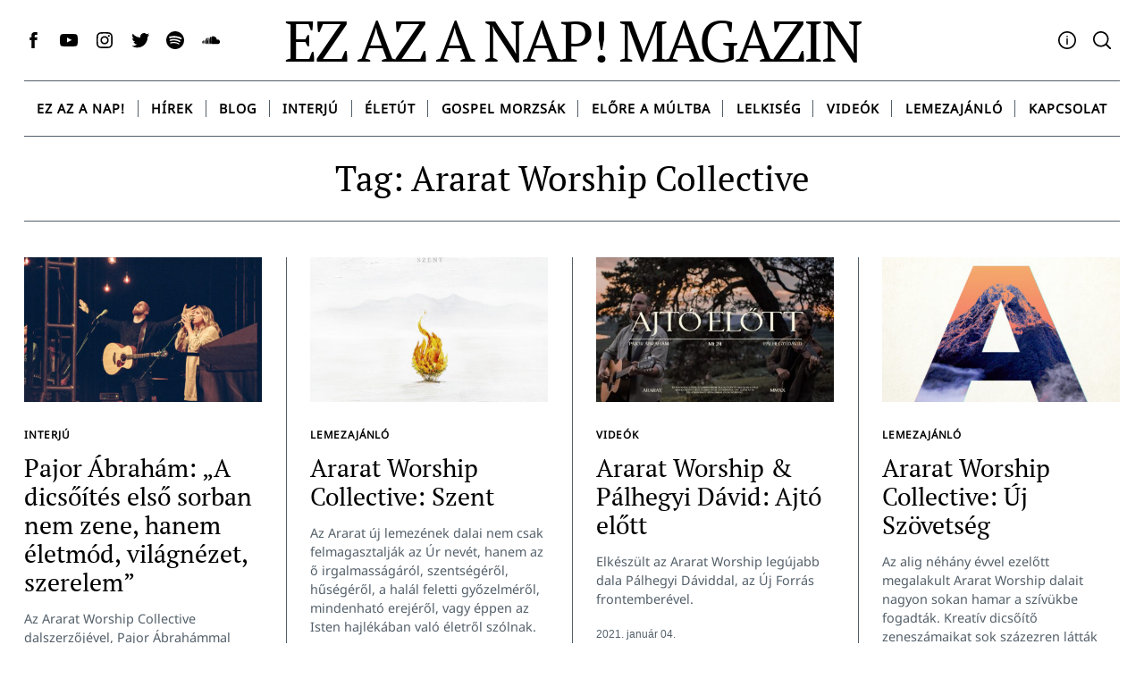

--- FILE ---
content_type: text/css
request_url: https://magazin.ezazanap.hu/wp-content/themes/neomag/style.css?ver=2.0
body_size: 20773
content:
@charset "UTF-8";
/*!
Theme Name: NeoMag
Theme URI: http://themesindep.com/neomag
Author: ThemesIndep
Author URI: http://themesindep.com
Description: Magazine theme for small personal blogs or large scale online magazines and newspapers
Version: 2.0
Text Domain: neomag
Tags: blog, entertainment, news, grid-layout, one-column, two-columns, three-columns, four-columns, right-sidebar, custom-colors, custom-menu, featured-images, footer-widgets, post-formats, sticky-post, theme-options, translation-ready, block-styles, wide-blocks
License: GNU General Public License v2 or later
License URI: http://www.gnu.org/licenses/gpl-2.0.html
*/
.post-date a:not(.author-avatar), .comment-count a:not(.author-avatar), .views-count a:not(.author-avatar), .byline a:not(.author-avatar), .author-more, .post-edit-link, .post-navigation .post-nav--anchor-prev,
.post-navigation .post-nav--anchor-next, .comment-edit-link,
.comment-reply-link, .search--related li a {
  position: relative;
  text-decoration: none;
  -webkit-backface-visibility: hidden;
          backface-visibility: hidden;
}

.post-date a:not(.author-avatar):before, .comment-count a:not(.author-avatar):before, .views-count a:not(.author-avatar):before, .byline a:not(.author-avatar):before, .author-more:before, .post-edit-link:before, .post-navigation .post-nav--anchor-prev:before,
.post-navigation .post-nav--anchor-next:before, .comment-edit-link:before,
.comment-reply-link:before, .search--related li a:before {
  content: "";
  position: absolute;
  z-index: 2;
  width: 100%;
  height: 1px;
  bottom: -2px;
  left: 0;
  background-color: currentColor;
  visibility: hidden;
  transform: scaleX(0);
  transition: all 0.2s ease-in-out;
}

.post-date a:not(.author-avatar):hover:before, .comment-count a:not(.author-avatar):hover:before, .views-count a:not(.author-avatar):hover:before, .byline a:not(.author-avatar):hover:before, .author-more:hover:before, .post-edit-link:hover:before, .post-navigation .post-nav--anchor-prev:hover:before,
.post-navigation .post-nav--anchor-next:hover:before, .comment-edit-link:hover:before,
.comment-reply-link:hover:before, .search--related li a:hover:before {
  visibility: visible;
  transform: scaleX(0.96);
}

body {
  color: var(--site-color);
  font-size: 1.25rem;
  line-height: 1.6;
  background-color: var(--site-background);
  font-family: Arial, Helvetica sans-serif;
  -webkit-font-smoothing: antialiased;
}

.entry-content p {
  margin-top: 1.875rem;
  margin-bottom: 1.875rem;
  overflow-wrap: break-word;
  word-wrap: break-word;
}

.entry-content p > a, .entry-content li > a, .entry-content em > a, .entry-content strong > a, .entry-content h1 > a, .entry-content h2 > a, .entry-content h3 > a, .entry-content h4 > a, .entry-content h5 > a, .entry-content h6 > a {
  color: var(--content-link);
  text-decoration: none;
  box-shadow: inset 0 -1px 0 var(--content-link);
  transition: box-shadow .15s ease-in-out;
}

.entry-content p > a:hover, .entry-content li > a:hover, .entry-content em > a:hover, .entry-content strong > a:hover, .entry-content h1 > a:hover, .entry-content h2 > a:hover, .entry-content h3 > a:hover, .entry-content h4 > a:hover, .entry-content h5 > a:hover, .entry-content h6 > a:hover {
  box-shadow: inset 0 -2px 0 var(--content-link);
}

blockquote.is-large cite,
blockquote.is-large footer,
blockquote.is-style-large cite,
blockquote.is-style-large footer,
.wp-block-quote.is-large cite,
.wp-block-quote.is-large footer,
.wp-block-quote.is-style-large cite,
.wp-block-quote.is-style-large footer, .wp-block-pullquote cite, .wp-block-pullquote footer, cite,
figcaption,
.wp-caption-text,
.wp-block-embed figcaption,
.wp-block-image figcaption,
.wp-block-audio figcaption {
  color: inherit;
  display: block;
  margin-top: 0.625rem;
  opacity: .7;
  font-style: normal;
  text-transform: inherit;
  font-size: 1rem;
}

blockquote.is-large cite,
blockquote.is-large footer,
blockquote.is-style-large cite,
blockquote.is-style-large footer,
.wp-block-quote.is-large cite,
.wp-block-quote.is-large footer,
.wp-block-quote.is-style-large cite,
.wp-block-quote.is-style-large footer, .wp-block-pullquote cite, .wp-block-pullquote footer {
  font-size: 1.125rem;
  text-align: inherit;
}

.strikethrough-title, .ad-block--middle .ad-block--title,
.ad-block--footer .ad-block--title,
.home-block + .ad-block:not(.ad-block--carousel_top) .ad-block--title {
  display: grid;
  grid-template-columns: 1fr auto 1fr;
  align-items: center;
  text-align: center;
  grid-gap: 1.25rem;
  width: 100%;
  background-color: var(--site-background);
}

.strikethrough-title:before, .ad-block--middle .ad-block--title:before,
.ad-block--footer .ad-block--title:before,
.home-block + .ad-block:not(.ad-block--carousel_top) .ad-block--title:before, .strikethrough-title:after, .ad-block--middle .ad-block--title:after,
.ad-block--footer .ad-block--title:after,
.home-block + .ad-block:not(.ad-block--carousel_top) .ad-block--title:after {
  content: "";
  height: 1px;
  background-color: var(--site-separators-color);
}

/*! normalize.css v8.0.1 | MIT License | github.com/necolas/normalize.css */
html {
  line-height: 1.15;
  -webkit-text-size-adjust: 100%;
}

body {
  margin: 0;
}

main {
  display: block;
}

h1 {
  font-size: 2em;
  margin: 0.67em 0;
}

hr {
  box-sizing: content-box;
  height: 0;
  overflow: visible;
}

pre {
  font-family: monospace, monospace;
  font-size: 1em;
}

a {
  background-color: transparent;
}

abbr[title] {
  border-bottom: none;
  text-decoration: underline;
  -webkit-text-decoration: underline dotted;
          text-decoration: underline dotted;
}

b,
strong {
  font-weight: bolder;
}

code,
kbd,
samp {
  font-family: monospace, monospace;
  font-size: 1em;
}

small {
  font-size: 80%;
}

sub,
sup {
  font-size: 75%;
  line-height: 0;
  position: relative;
  vertical-align: baseline;
}

sub {
  bottom: -0.25em;
}

sup {
  top: -0.5em;
}

img {
  border-style: none;
}

button,
input,
optgroup,
select,
textarea {
  font-family: inherit;
  font-size: 100%;
  line-height: 1.15;
  margin: 0;
}

button,
input {
  overflow: visible;
}

button,
select {
  text-transform: none;
}

button,
[type="button"],
[type="reset"],
[type="submit"] {
  -webkit-appearance: button;
}

button::-moz-focus-inner,
[type="button"]::-moz-focus-inner,
[type="reset"]::-moz-focus-inner,
[type="submit"]::-moz-focus-inner {
  border-style: none;
  padding: 0;
}

button:-moz-focusring,
[type="button"]:-moz-focusring,
[type="reset"]:-moz-focusring,
[type="submit"]:-moz-focusring {
  outline: 1px dotted ButtonText;
}

fieldset {
  padding: 0.35em 0.75em 0.625em;
}

legend {
  box-sizing: border-box;
  color: inherit;
  display: table;
  max-width: 100%;
  padding: 0;
  white-space: normal;
}

progress {
  vertical-align: baseline;
}

textarea {
  overflow: auto;
}

[type="checkbox"],
[type="radio"] {
  box-sizing: border-box;
  padding: 0;
}

[type="number"]::-webkit-inner-spin-button,
[type="number"]::-webkit-outer-spin-button {
  height: auto;
}

[type="search"] {
  -webkit-appearance: textfield;
  outline-offset: -2px;
}

[type="search"]::-webkit-search-decoration {
  -webkit-appearance: none;
}

::-webkit-file-upload-button {
  -webkit-appearance: button;
  font: inherit;
}

details {
  display: block;
}

summary {
  display: list-item;
}

template {
  display: none;
}

[hidden] {
  display: none;
}

.screen-reader-text {
  clip: rect(1px, 1px, 1px, 1px);
  position: absolute !important;
  height: 1px;
  width: 1px;
  overflow: hidden;
  word-wrap: normal !important;
}

.screen-reader-text:focus {
  background-color: #f1f1f1;
  border-radius: 3px;
  box-shadow: 0 0 2px 2px rgba(0, 0, 0, 0.6);
  clip: auto !important;
  color: #21759b;
  display: block;
  font-size: 14px;
  font-size: 0.875rem;
  font-weight: bold;
  height: auto;
  left: 5px;
  line-height: normal;
  padding: 15px 23px 14px;
  text-decoration: none;
  top: 5px;
  width: auto;
  z-index: 100000;
}

#content[tabindex="-1"]:focus {
  outline: 0;
}

.rpr-svg-icon {
  display: inline-block;
  vertical-align: middle;
  fill: currentColor;
}

.icon-button, .social-links--icons .menu-item a {
  display: flex;
  align-items: center;
  justify-content: center;
  cursor: pointer;
  width: 2.2em;
  height: 2.2em;
  text-decoration: none;
}

.rtl [class*="arrow-left"], .rtl
[class*="arrow-right"] {
  transform: scale(-1, 1);
}

.icon-n-txt, .comment-edit,
.comment-reply, .comment-navigation a {
  display: inline-flex;
  align-items: center;
  text-decoration: none;
  margin-left: -0.625rem;
  margin-right: -0.625rem;
}

.icon-n-txt [class*="icon"], .comment-edit [class*="icon"], .comment-reply [class*="icon"], .comment-navigation a [class*="icon"] {
  margin-left: 0.625rem;
  margin-right: 0.625rem;
}

html {
  font-size: 90%;
}

h1, .h1, .fsize-h1 {
  font-size: 28px;
  line-height: 1.2;
}

h2, .h2, .fsize-h2 {
  font-size: 22px;
  line-height: 1.25;
}

h3, .h3, .fsize-h3, .social-links--large {
  font-size: 20px;
  line-height: 1.25;
}

h4, .h4, .fsize-h4, .social-links--medium {
  font-size: 20px;
  line-height: 1.2;
}

h5, .h5, .fsize-h5 {
  font-size: 18px;
  line-height: 1.3;
}

h6, .h6, .fsize-h6 {
  font-size: 16px;
  line-height: 1.3;
}

h1, .h1,
h2, .h2,
h3, .h3,
h4, .h4,
h5, .h5,
h6, .h6 {
  margin-top: 0;
  font-style: normal;
}

p,
hr,
pre,
table,
figure,
details,
fieldset,
blockquote {
  margin-top: 0;
  margin-bottom: 1.25rem;
}

h1, .h1,
h2, .h2 {
  margin-bottom: 1.875rem;
}

h3, .h3,
h4, .h4,
h5, .h5 {
  margin-bottom: 0.9375rem;
}

h6, .h6 {
  margin-bottom: 0.25rem;
}

a {
  color: currentColor;
}

fieldset p:last-child,
.archive-description p:last-child {
  margin-bottom: 0;
}

.section-title {
  display: block;
  font-size: 1.375rem;
  line-height: 1.1;
}

.small-section-title {
  letter-spacing: 0;
  font-size: 1.375rem;
  text-transform: none;
}

.t-stroke {
  color: transparent;
  -webkit-text-stroke-width: 2px;
  -webkit-text-stroke-color: black;
}

.t-label, .t-label--xs, .t-label--s, .t-label--m, .t-label--l {
  padding-top: 0.33333rem;
  padding-bottom: 0.33333rem;
  font-family: inherit;
  letter-spacing: 0.15em;
}

.t-label--xs {
  font-size: 0.8125rem;
}

.t-label--s {
  font-size: 1rem;
}

.t-label--m {
  font-size: 1.25rem;
}

.t-label--l {
  font-size: 1.5rem;
}

.message-box {
  padding: .7em;
  letter-spacing: .03em;
  border: 0.0625em solid;
}

.message-box.alert {
  border-color: #cc4b37;
  background-color: rgba(204, 75, 55, 0.2);
}

.message-box.warning {
  border-color: #ffae00;
  background-color: rgba(255, 174, 0, 0.2);
}

.message-box.success {
  border-color: #3adb76;
  background-color: rgba(58, 219, 118, 0.2);
}

.message-box.info {
  border-color: #ddd;
  background-color: rgba(0, 0, 0, 0.02);
}

blockquote {
  color: inherit;
  font-size: 1.375rem;
  font-family: inherit;
  line-height: inherit;
  border-width: 0;
  border-style: solid;
  border-left-width: 4px;
  padding-left: 1.875rem;
  margin-left: 0;
  margin-right: 0;
}

blockquote p {
  line-height: inherit;
}

pre {
  color: inherit;
  font-size: 1rem;
  line-height: 1.8;
  white-space: pre-wrap;
  font-family: Menlo, Consolas, monaco, monospace;
}

hr {
  border: 0;
  width: 100%;
  border-bottom-style: solid;
  border-bottom-width: 1px;
  border-bottom-color: currentColor;
  margin-top: 15px;
}

dl dt {
  font-weight: bold;
}

dl dd {
  margin-left: 0;
  margin-right: 0;
}

dl dd + dt {
  margin-top: 10px;
}

table {
  border-spacing: 0;
  border-collapse: collapse;
}

th,
td {
  padding: 10px;
  border: 1px solid #cacaca;
}

.show-for-print {
  display: none !important;
}

input[type=search]::-ms-clear {
  display: none;
  width: 0;
  height: 0;
}

input[type=search]::-ms-reveal {
  display: none;
  width: 0;
  height: 0;
}

input[type="search"]::-webkit-search-decoration,
input[type="search"]::-webkit-search-cancel-button,
input[type="search"]::-webkit-search-results-button,
input[type="search"]::-webkit-search-results-decoration {
  display: none;
}

[type='text'], [type='password'], [type='date'], [type='datetime'], [type='datetime-local'], [type='month'], [type='week'], [type='email'], [type='number'], [type='search'], [type='tel'], [type='time'], [type='url'], [type='color'],
textarea {
  display: block;
  box-sizing: border-box;
  width: 100%;
  height: 2.4375rem;
  margin: 0 0 1rem;
  padding: 0.5rem;
  border: 1px solid #cacaca;
  border-radius: 0;
  background-color: #fff;
  box-shadow: none;
  font-family: inherit;
  font-size: 1rem;
  font-weight: normal;
  line-height: 1.5;
  color: currentColor;
  transition: box-shadow 0.5s, border-color 0.25s ease-in-out;
  -webkit-appearance: none;
     -moz-appearance: none;
          appearance: none;
}

[type='text']:focus, [type='password']:focus, [type='date']:focus, [type='datetime']:focus, [type='datetime-local']:focus, [type='month']:focus, [type='week']:focus, [type='email']:focus, [type='number']:focus, [type='search']:focus, [type='tel']:focus, [type='time']:focus, [type='url']:focus, [type='color']:focus,
textarea:focus {
  outline: none;
  border: 1px solid #000;
  background-color: #fff;
  box-shadow: none;
  transition: box-shadow 0.5s, border-color 0.25s ease-in-out;
}

textarea {
  max-width: 100%;
}

textarea[rows] {
  height: auto;
}

input:disabled, input[readonly],
textarea:disabled,
textarea[readonly] {
  background-color: #e6e6e6;
  cursor: not-allowed;
}

[type='submit'],
[type='button'] {
  -webkit-appearance: none;
     -moz-appearance: none;
          appearance: none;
  border-radius: 0;
}

input[type='search'] {
  box-sizing: border-box;
}

::-webkit-input-placeholder {
  color: currentColor;
}

::-moz-placeholder {
  color: currentColor;
}

:-ms-input-placeholder {
  color: currentColor;
}

::-ms-input-placeholder {
  color: currentColor;
}

::placeholder {
  color: currentColor;
}

[type='file'],
[type='checkbox'],
[type='radio'] {
  margin: 0 0 1rem;
}

[type='checkbox'] + label,
[type='radio'] + label {
  display: inline-block;
  vertical-align: baseline;
  margin-left: 0.5rem;
  margin-right: 1rem;
  margin-bottom: 0;
}

[type='checkbox'] + label[for],
[type='radio'] + label[for] {
  cursor: pointer;
}

label > [type='checkbox'],
label > [type='radio'] {
  margin-right: 0.5rem;
}

[type='file'] {
  width: 100%;
}

fieldset {
  margin: 0;
  padding: 0;
  border: 0;
}

legend {
  max-width: 100%;
  margin-bottom: 0.5rem;
}

.fieldset {
  margin: 1.125rem 0;
  padding: 1.25rem;
  border: 1px solid #cacaca;
}

.fieldset legend {
  margin: 0;
  margin-left: -0.1875rem;
  padding: 0 0.1875rem;
}

select {
  height: 2.4375rem;
  margin: 0 0 1rem;
  padding: 0.5rem;
  -webkit-appearance: none;
     -moz-appearance: none;
          appearance: none;
  border: 1px solid #cacaca;
  border-radius: 0;
  background-color: #fefefe;
  font-family: inherit;
  font-size: 1rem;
  font-weight: normal;
  line-height: 1.5;
  color: currentColor;
  background-image: url("data:image/svg+xml;utf8,<svg xmlns='http://www.w3.org/2000/svg' version='1.1' width='32' height='24' viewBox='0 0 32 24'><polygon points='0,0 32,0 16,24' style='fill: rgb%28138, 138, 138%29'></polygon></svg>");
  background-origin: content-box;
  background-position: right -1rem center;
  background-repeat: no-repeat;
  background-size: 9px 6px;
  padding-right: 1.5rem;
  transition: box-shadow 0.5s, border-color 0.25s ease-in-out;
}

select:focus {
  outline: none;
  border: 1px solid #000;
  background-color: #fff;
  box-shadow: none;
  transition: box-shadow 0.5s, border-color 0.25s ease-in-out;
}

select:disabled {
  background-color: #e6e6e6;
  cursor: not-allowed;
}

select::-ms-expand {
  display: none;
}

select[multiple] {
  height: auto;
  background-image: none;
}

select, select:focus,
textarea,
textarea:focus,
[type=color],
[type=color]:focus, [type=date], [type=date]:focus, [type=datetime-local], [type=datetime-local]:focus, [type=datetime], [type=datetime]:focus, [type=email], [type=email]:focus, [type=month], [type=month]:focus, [type=number], [type=number]:focus, [type=password], [type=password]:focus, [type=search], [type=search]:focus, [type=tel], [type=tel]:focus, [type=text], [type=text]:focus, [type=time], [type=time]:focus, [type=url], [type=url]:focus, [type=week], [type=week]:focus {
  background-color: var(--site-background);
}

select {
  width: 100%;
  line-height: 1;
  border-radius: 0;
}

label {
  display: inline-block;
  padding: 0.33333rem 0;
  border-radius: 0;
  font-size: 1rem;
  line-height: 1;
  white-space: nowrap;
  cursor: default;
  white-space: normal;
}

input::-webkit-input-placeholder,
textarea::-webkit-input-placeholder {
  opacity: .4;
}

input::-moz-placeholder,
textarea::-moz-placeholder {
  opacity: .4;
}

input:-ms-input-placeholder,
textarea:-ms-input-placeholder {
  opacity: .4;
}

input::-ms-input-placeholder,
textarea::-ms-input-placeholder {
  opacity: .4;
}

input::placeholder,
textarea::placeholder {
  opacity: .4;
}

.button {
  display: inline-block;
  vertical-align: middle;
  margin: 0 0 1rem 0;
  padding: 1.5em 2em;
  border: 1px solid transparent;
  border-radius: 3px;
  transition: opacity 0.25s ease-out;
  font-family: inherit;
  font-size: 0.75rem;
  -webkit-appearance: none;
  line-height: 1;
  text-align: center;
  cursor: pointer;
  background-color: #000;
  color: #fff;
}

[data-whatinput='mouse'] .button {
  outline: 0;
}

.button:hover, .button:focus {
  background-color: #000;
  color: #fff;
}

.button.tiny {
  font-size: 0.6rem;
}

.button.small {
  font-size: 0.75rem;
}

.button.large {
  font-size: 1.25rem;
}

.button.expanded {
  display: block;
  width: 100%;
  margin-right: 0;
  margin-left: 0;
}

.button.primary {
  background-color: #1779ba;
  color: #fff;
}

.button.primary:hover, .button.primary:focus {
  background-color: #126195;
  color: #fff;
}

.button.secondary {
  background-color: #767676;
  color: #fff;
}

.button.secondary:hover, .button.secondary:focus {
  background-color: #5e5e5e;
  color: #fff;
}

.button.success {
  background-color: #3adb76;
  color: #0a0a0a;
}

.button.success:hover, .button.success:focus {
  background-color: #22bb5b;
  color: #0a0a0a;
}

.button.warning {
  background-color: #ffae00;
  color: #0a0a0a;
}

.button.warning:hover, .button.warning:focus {
  background-color: #cc8b00;
  color: #0a0a0a;
}

.button.alert {
  background-color: #cc4b37;
  color: #fff;
}

.button.alert:hover, .button.alert:focus {
  background-color: #a53b2a;
  color: #fff;
}

.button.disabled, .button[disabled] {
  opacity: 0.25;
  cursor: not-allowed;
}

.button.disabled, .button.disabled:hover, .button.disabled:focus, .button[disabled], .button[disabled]:hover, .button[disabled]:focus {
  background-color: #000;
  color: #fff;
}

.button.disabled.primary, .button[disabled].primary {
  opacity: 0.25;
  cursor: not-allowed;
}

.button.disabled.primary, .button.disabled.primary:hover, .button.disabled.primary:focus, .button[disabled].primary, .button[disabled].primary:hover, .button[disabled].primary:focus {
  background-color: #1779ba;
  color: #fff;
}

.button.disabled.secondary, .button[disabled].secondary {
  opacity: 0.25;
  cursor: not-allowed;
}

.button.disabled.secondary, .button.disabled.secondary:hover, .button.disabled.secondary:focus, .button[disabled].secondary, .button[disabled].secondary:hover, .button[disabled].secondary:focus {
  background-color: #767676;
  color: #fff;
}

.button.disabled.success, .button[disabled].success {
  opacity: 0.25;
  cursor: not-allowed;
}

.button.disabled.success, .button.disabled.success:hover, .button.disabled.success:focus, .button[disabled].success, .button[disabled].success:hover, .button[disabled].success:focus {
  background-color: #3adb76;
  color: #0a0a0a;
}

.button.disabled.warning, .button[disabled].warning {
  opacity: 0.25;
  cursor: not-allowed;
}

.button.disabled.warning, .button.disabled.warning:hover, .button.disabled.warning:focus, .button[disabled].warning, .button[disabled].warning:hover, .button[disabled].warning:focus {
  background-color: #ffae00;
  color: #0a0a0a;
}

.button.disabled.alert, .button[disabled].alert {
  opacity: 0.25;
  cursor: not-allowed;
}

.button.disabled.alert, .button.disabled.alert:hover, .button.disabled.alert:focus, .button[disabled].alert, .button[disabled].alert:hover, .button[disabled].alert:focus {
  background-color: #cc4b37;
  color: #fff;
}

.button.hollow {
  border: 2px solid #000;
  color: #000;
}

.button.hollow, .button.hollow:hover, .button.hollow:focus {
  background-color: transparent;
}

.button.hollow.disabled, .button.hollow.disabled:hover, .button.hollow.disabled:focus, .button.hollow[disabled], .button.hollow[disabled]:hover, .button.hollow[disabled]:focus {
  background-color: transparent;
}

.button.hollow:hover, .button.hollow:focus {
  border-color: black;
  color: black;
}

.button.hollow:hover.disabled, .button.hollow:hover[disabled], .button.hollow:focus.disabled, .button.hollow:focus[disabled] {
  border: 2px solid #000;
  color: #000;
}

.button.hollow.primary {
  border: 2px solid #1779ba;
  color: #1779ba;
}

.button.hollow.primary:hover, .button.hollow.primary:focus {
  border-color: #0c3d5d;
  color: #0c3d5d;
}

.button.hollow.primary:hover.disabled, .button.hollow.primary:hover[disabled], .button.hollow.primary:focus.disabled, .button.hollow.primary:focus[disabled] {
  border: 2px solid #1779ba;
  color: #1779ba;
}

.button.hollow.secondary {
  border: 2px solid #767676;
  color: #767676;
}

.button.hollow.secondary:hover, .button.hollow.secondary:focus {
  border-color: #3b3b3b;
  color: #3b3b3b;
}

.button.hollow.secondary:hover.disabled, .button.hollow.secondary:hover[disabled], .button.hollow.secondary:focus.disabled, .button.hollow.secondary:focus[disabled] {
  border: 2px solid #767676;
  color: #767676;
}

.button.hollow.success {
  border: 2px solid #3adb76;
  color: #3adb76;
}

.button.hollow.success:hover, .button.hollow.success:focus {
  border-color: #157539;
  color: #157539;
}

.button.hollow.success:hover.disabled, .button.hollow.success:hover[disabled], .button.hollow.success:focus.disabled, .button.hollow.success:focus[disabled] {
  border: 2px solid #3adb76;
  color: #3adb76;
}

.button.hollow.warning {
  border: 2px solid #ffae00;
  color: #ffae00;
}

.button.hollow.warning:hover, .button.hollow.warning:focus {
  border-color: #805700;
  color: #805700;
}

.button.hollow.warning:hover.disabled, .button.hollow.warning:hover[disabled], .button.hollow.warning:focus.disabled, .button.hollow.warning:focus[disabled] {
  border: 2px solid #ffae00;
  color: #ffae00;
}

.button.hollow.alert {
  border: 2px solid #cc4b37;
  color: #cc4b37;
}

.button.hollow.alert:hover, .button.hollow.alert:focus {
  border-color: #67251a;
  color: #67251a;
}

.button.hollow.alert:hover.disabled, .button.hollow.alert:hover[disabled], .button.hollow.alert:focus.disabled, .button.hollow.alert:focus[disabled] {
  border: 2px solid #cc4b37;
  color: #cc4b37;
}

.button.clear {
  border: 2px solid #000;
  color: #000;
}

.button.clear, .button.clear:hover, .button.clear:focus {
  background-color: transparent;
}

.button.clear.disabled, .button.clear.disabled:hover, .button.clear.disabled:focus, .button.clear[disabled], .button.clear[disabled]:hover, .button.clear[disabled]:focus {
  background-color: transparent;
}

.button.clear:hover, .button.clear:focus {
  border-color: black;
  color: black;
}

.button.clear:hover.disabled, .button.clear:hover[disabled], .button.clear:focus.disabled, .button.clear:focus[disabled] {
  border: 2px solid #000;
  color: #000;
}

.button.clear, .button.clear.disabled, .button.clear[disabled], .button.clear:hover, .button.clear:hover.disabled, .button.clear:hover[disabled], .button.clear:focus, .button.clear:focus.disabled, .button.clear:focus[disabled] {
  border-color: transparent;
}

.button.clear.primary {
  border: 2px solid #1779ba;
  color: #1779ba;
}

.button.clear.primary:hover, .button.clear.primary:focus {
  border-color: #0c3d5d;
  color: #0c3d5d;
}

.button.clear.primary:hover.disabled, .button.clear.primary:hover[disabled], .button.clear.primary:focus.disabled, .button.clear.primary:focus[disabled] {
  border: 2px solid #1779ba;
  color: #1779ba;
}

.button.clear.primary, .button.clear.primary.disabled, .button.clear.primary[disabled], .button.clear.primary:hover, .button.clear.primary:hover.disabled, .button.clear.primary:hover[disabled], .button.clear.primary:focus, .button.clear.primary:focus.disabled, .button.clear.primary:focus[disabled] {
  border-color: transparent;
}

.button.clear.secondary {
  border: 2px solid #767676;
  color: #767676;
}

.button.clear.secondary:hover, .button.clear.secondary:focus {
  border-color: #3b3b3b;
  color: #3b3b3b;
}

.button.clear.secondary:hover.disabled, .button.clear.secondary:hover[disabled], .button.clear.secondary:focus.disabled, .button.clear.secondary:focus[disabled] {
  border: 2px solid #767676;
  color: #767676;
}

.button.clear.secondary, .button.clear.secondary.disabled, .button.clear.secondary[disabled], .button.clear.secondary:hover, .button.clear.secondary:hover.disabled, .button.clear.secondary:hover[disabled], .button.clear.secondary:focus, .button.clear.secondary:focus.disabled, .button.clear.secondary:focus[disabled] {
  border-color: transparent;
}

.button.clear.success {
  border: 2px solid #3adb76;
  color: #3adb76;
}

.button.clear.success:hover, .button.clear.success:focus {
  border-color: #157539;
  color: #157539;
}

.button.clear.success:hover.disabled, .button.clear.success:hover[disabled], .button.clear.success:focus.disabled, .button.clear.success:focus[disabled] {
  border: 2px solid #3adb76;
  color: #3adb76;
}

.button.clear.success, .button.clear.success.disabled, .button.clear.success[disabled], .button.clear.success:hover, .button.clear.success:hover.disabled, .button.clear.success:hover[disabled], .button.clear.success:focus, .button.clear.success:focus.disabled, .button.clear.success:focus[disabled] {
  border-color: transparent;
}

.button.clear.warning {
  border: 2px solid #ffae00;
  color: #ffae00;
}

.button.clear.warning:hover, .button.clear.warning:focus {
  border-color: #805700;
  color: #805700;
}

.button.clear.warning:hover.disabled, .button.clear.warning:hover[disabled], .button.clear.warning:focus.disabled, .button.clear.warning:focus[disabled] {
  border: 2px solid #ffae00;
  color: #ffae00;
}

.button.clear.warning, .button.clear.warning.disabled, .button.clear.warning[disabled], .button.clear.warning:hover, .button.clear.warning:hover.disabled, .button.clear.warning:hover[disabled], .button.clear.warning:focus, .button.clear.warning:focus.disabled, .button.clear.warning:focus[disabled] {
  border-color: transparent;
}

.button.clear.alert {
  border: 2px solid #cc4b37;
  color: #cc4b37;
}

.button.clear.alert:hover, .button.clear.alert:focus {
  border-color: #67251a;
  color: #67251a;
}

.button.clear.alert:hover.disabled, .button.clear.alert:hover[disabled], .button.clear.alert:focus.disabled, .button.clear.alert:focus[disabled] {
  border: 2px solid #cc4b37;
  color: #cc4b37;
}

.button.clear.alert, .button.clear.alert.disabled, .button.clear.alert[disabled], .button.clear.alert:hover, .button.clear.alert:hover.disabled, .button.clear.alert:hover[disabled], .button.clear.alert:focus, .button.clear.alert:focus.disabled, .button.clear.alert:focus[disabled] {
  border-color: transparent;
}

.button.dropdown::after {
  display: block;
  width: 0;
  height: 0;
  border: inset 0.4em;
  content: '';
  border-bottom-width: 0;
  border-top-style: solid;
  border-color: #fff transparent transparent;
  position: relative;
  top: 0.4em;
  display: inline-block;
  float: right;
  margin-left: 2em;
}

.button.dropdown.hollow::after, .button.dropdown.clear::after {
  border-top-color: #000;
}

.button.dropdown.hollow.primary::after, .button.dropdown.clear.primary::after {
  border-top-color: #1779ba;
}

.button.dropdown.hollow.secondary::after, .button.dropdown.clear.secondary::after {
  border-top-color: #767676;
}

.button.dropdown.hollow.success::after, .button.dropdown.clear.success::after {
  border-top-color: #3adb76;
}

.button.dropdown.hollow.warning::after, .button.dropdown.clear.warning::after {
  border-top-color: #ffae00;
}

.button.dropdown.hollow.alert::after, .button.dropdown.clear.alert::after {
  border-top-color: #cc4b37;
}

.button.arrow-only::after {
  top: -0.1em;
  float: none;
  margin-left: 0;
}

a.button:hover, a.button:focus {
  text-decoration: none;
}

button,
[type="button"],
[type="reset"],
[type="submit"] {
  display: inline-block;
  vertical-align: middle;
  margin: 0 0 1rem 0;
  padding: 1.5em 2em;
  border: 1px solid transparent;
  border-radius: 3px;
  transition: opacity 0.25s ease-out;
  font-family: inherit;
  font-size: 0.75rem;
  -webkit-appearance: none;
  line-height: 1;
  text-align: center;
  cursor: pointer;
  background-color: #000;
  color: #fff;
}

[data-whatinput='mouse'] button, [data-whatinput='mouse']
[type="button"], [data-whatinput='mouse']
[type="reset"], [data-whatinput='mouse']
[type="submit"] {
  outline: 0;
}

button:hover, button:focus,
[type="button"]:hover,
[type="button"]:focus,
[type="reset"]:hover,
[type="reset"]:focus,
[type="submit"]:hover,
[type="submit"]:focus {
  background-color: #000;
  color: #fff;
}

button,
.button,
[type="button"],
[type="reset"],
[type="submit"] {
  font-family: sans-serif;
  letter-spacing: 0.125em;
  text-transform: uppercase;
}

button:hover,
.button:hover,
[type="button"]:hover,
[type="reset"]:hover,
[type="submit"]:hover {
  opacity: .7;
}

a.button {
  text-decoration: none;
}

.button.rounded {
  padding: .5em 1em;
  border-radius: 2em;
  color: #fff;
  background-color: black;
}

html {
  overflow-x: hidden;
  box-sizing: border-box;
  -ms-overflow-style: scrollbar;
}

*,
*:before,
*:after {
  box-sizing: inherit;
}

:root {
  --global-width:     1404px;
  --medium-screen:    40em;
  --large-screen:     64em;
  --x-large-screen:   75em;
  --xx-large-screen:  87.75em;
}

.site-width {
  max-width: var(--global-width);
}

.row {
  max-width: 1464px;
  margin-right: auto;
  margin-left: auto;
  display: flex;
  flex-flow: row wrap;
}

.row .row {
  margin-right: -0.625rem;
  margin-left: -0.625rem;
}

.row .row.collapse {
  margin-right: 0;
  margin-left: 0;
}

.row.expanded {
  max-width: none;
}

.row.expanded .row {
  margin-right: auto;
  margin-left: auto;
}

.row:not(.expanded) .row {
  max-width: none;
}

.row.collapse > .column, .row.collapse > .columns {
  padding-right: 0;
  padding-left: 0;
}

.row.is-collapse-child,
.row.collapse > .column > .row,
.row.collapse > .columns > .row {
  margin-right: 0;
  margin-left: 0;
}

.column, .columns {
  flex: 1 1 0px;
  padding-right: 0.625rem;
  padding-left: 0.625rem;
  min-width: 0;
}

.column.row.row, .row.row.columns {
  float: none;
  display: block;
}

.row .column.row.row, .row .row.row.columns {
  margin-right: 0;
  margin-left: 0;
  padding-right: 0;
  padding-left: 0;
}

.small-1 {
  flex: 0 0 8.33333%;
  max-width: 8.33333%;
}

.small-offset-0 {
  margin-left: 0%;
}

.small-2 {
  flex: 0 0 16.66667%;
  max-width: 16.66667%;
}

.small-offset-1 {
  margin-left: 8.33333%;
}

.small-3 {
  flex: 0 0 25%;
  max-width: 25%;
}

.small-offset-2 {
  margin-left: 16.66667%;
}

.small-4 {
  flex: 0 0 33.33333%;
  max-width: 33.33333%;
}

.small-offset-3 {
  margin-left: 25%;
}

.small-5 {
  flex: 0 0 41.66667%;
  max-width: 41.66667%;
}

.small-offset-4 {
  margin-left: 33.33333%;
}

.small-6 {
  flex: 0 0 50%;
  max-width: 50%;
}

.small-offset-5 {
  margin-left: 41.66667%;
}

.small-7 {
  flex: 0 0 58.33333%;
  max-width: 58.33333%;
}

.small-offset-6 {
  margin-left: 50%;
}

.small-8 {
  flex: 0 0 66.66667%;
  max-width: 66.66667%;
}

.small-offset-7 {
  margin-left: 58.33333%;
}

.small-9 {
  flex: 0 0 75%;
  max-width: 75%;
}

.small-offset-8 {
  margin-left: 66.66667%;
}

.small-10 {
  flex: 0 0 83.33333%;
  max-width: 83.33333%;
}

.small-offset-9 {
  margin-left: 75%;
}

.small-11 {
  flex: 0 0 91.66667%;
  max-width: 91.66667%;
}

.small-offset-10 {
  margin-left: 83.33333%;
}

.small-12 {
  flex: 0 0 100%;
  max-width: 100%;
}

.small-offset-11 {
  margin-left: 91.66667%;
}

.small-up-1 {
  flex-wrap: wrap;
}

.small-up-1 > .column, .small-up-1 > .columns {
  flex: 0 0 100%;
  max-width: 100%;
}

.small-up-2 {
  flex-wrap: wrap;
}

.small-up-2 > .column, .small-up-2 > .columns {
  flex: 0 0 50%;
  max-width: 50%;
}

.small-up-3 {
  flex-wrap: wrap;
}

.small-up-3 > .column, .small-up-3 > .columns {
  flex: 0 0 33.33333%;
  max-width: 33.33333%;
}

.small-up-4 {
  flex-wrap: wrap;
}

.small-up-4 > .column, .small-up-4 > .columns {
  flex: 0 0 25%;
  max-width: 25%;
}

.small-up-5 {
  flex-wrap: wrap;
}

.small-up-5 > .column, .small-up-5 > .columns {
  flex: 0 0 20%;
  max-width: 20%;
}

.small-up-6 {
  flex-wrap: wrap;
}

.small-up-6 > .column, .small-up-6 > .columns {
  flex: 0 0 16.66667%;
  max-width: 16.66667%;
}

.small-up-7 {
  flex-wrap: wrap;
}

.small-up-7 > .column, .small-up-7 > .columns {
  flex: 0 0 14.28571%;
  max-width: 14.28571%;
}

.small-up-8 {
  flex-wrap: wrap;
}

.small-up-8 > .column, .small-up-8 > .columns {
  flex: 0 0 12.5%;
  max-width: 12.5%;
}

.small-collapse > .column, .small-collapse > .columns {
  padding-right: 0;
  padding-left: 0;
}

.small-uncollapse > .column, .small-uncollapse > .columns {
  padding-right: 0.625rem;
  padding-left: 0.625rem;
}

.row.medium-unstack > .column, .row.medium-unstack > .columns {
  flex: 0 0 100%;
}

.row.large-unstack > .column, .row.large-unstack > .columns {
  flex: 0 0 100%;
}

.row.x-large-unstack > .column, .row.x-large-unstack > .columns {
  flex: 0 0 100%;
}

.shrink {
  flex: 0 0 auto;
  max-width: 100%;
}

.column-block {
  margin-bottom: 1.25rem;
}

.column-block > :last-child {
  margin-bottom: 0;
}

.gutter-half {
  max-width: 1434px;
}

.gutter-half.row-wide {
  max-width: 1470px;
}

.row-wide {
  max-width: 1500px;
}

.row-x-wide {
  max-width: 1920px;
}

.l-vspace {
  padding-top: 1.875rem;
  padding-bottom: 1.875rem;
}

.post-column > .post {
  height: 100%;
}

.hor-sep-t:before, .hor-sep-b:after, .hor-sep-2t:before, .hor-sep-2b:after {
  content: "";
  width: 100vw;
  position: absolute;
  z-index: 1;
  pointer-events: none;
  background-color: var(--site-separators-color);
}

[class*="hor-sep-"]:before, [class*="hor-sep-"]:after {
  max-width: calc(100% - 1.25rem);
  left: 0.625rem;
}

.row .column.row.row[class*="hor-sep-"]:before, .row .row.row.columns[class*="hor-sep-"]:before, .row .column.row.row[class*="hor-sep-"]:after, .row .row.row.columns[class*="hor-sep-"]:after {
  max-width: 100%;
  left: 0;
}

.hor-sep-t {
  position: relative;
}

.hor-sep-t:before {
  top: 0;
  height: 1px;
}

.hor-sep-b {
  position: relative;
}

.hor-sep-b:after {
  bottom: 0;
  height: 1px;
}

.hor-sep-2t {
  position: relative;
}

.hor-sep-2t:before {
  top: 0;
  height: 2px;
}

.hor-sep-2b {
  position: relative;
}

.hor-sep-2b:after {
  bottom: 0;
  height: 2px;
}

[class*="-up-"] .small-mb-1.hor-sep-b {
  margin-top: 0.9375rem;
}

[class*="-up-"] .small-mb-1.hor-sep-b:after {
  bottom: -0.9375rem;
}

[class*="-up-"] .small-mb-2.hor-sep-b {
  margin-top: 1.875rem;
}

[class*="-up-"] .small-mb-2.hor-sep-b:after {
  bottom: -1.875rem;
}

[class*="-up-"] .small-mb-3.hor-sep-b {
  margin-top: 2.8125rem;
}

[class*="-up-"] .small-mb-3.hor-sep-b:after {
  bottom: -2.8125rem;
}

[class*="-up-"] .small-mb-4.hor-sep-b {
  margin-top: 3.75rem;
}

[class*="-up-"] .small-mb-4.hor-sep-b:after {
  bottom: -3.75rem;
}

.small-up-1 .hor-sep-b:not(:nth-of-type(n + 2)) {
  margin-top: 0;
}

.small-up-2 .hor-sep-b:not(:nth-of-type(n + 3)) {
  margin-top: 0;
}

.small-up-3 .hor-sep-b:not(:nth-of-type(n + 4)) {
  margin-top: 0;
}

.small-up-4 .hor-sep-b:not(:nth-of-type(n + 5)) {
  margin-top: 0;
}

[class*="-up-1"] .hor-sep-b:last-child:after {
  display: none;
}

.sep-b-post > .widget + .widget {
  position: relative;
}

.sep-b-post > .column + .column, .sep-b-post > .columns + .column, .sep-b-post > .column + .columns, .sep-b-post > .columns + .columns {
  position: relative;
}

.large-up-2.sep-b-post .post-column:nth-of-type(2n+1):before {
  display: none;
}

.large-up-3.sep-b-post .post-column:nth-of-type(3n+1):before {
  display: none;
}

.large-up-4.sep-b-post .post-column:nth-of-type(4n+1):before {
  display: none;
}

.fade-animation {
  -webkit-animation-delay: .2s;
          animation-delay: .2s;
  -webkit-animation-duration: .4s;
          animation-duration: .4s;
  -webkit-animation-fill-mode: backwards;
          animation-fill-mode: backwards;
  -webkit-animation-name: fadeIn;
          animation-name: fadeIn;
}

@-webkit-keyframes fadeIn {
  0% {
    opacity: 0;
  }
  100% {
    opacity: 1;
  }
}

@keyframes fadeIn {
  0% {
    opacity: 0;
  }
  100% {
    opacity: 1;
  }
}

img,
embed,
iframe,
object {
  max-width: 100%;
}

img {
  height: auto;
}

figure {
  margin: 0;
}

.page-content .wp-smiley,
.entry-content .wp-smiley,
.comment-content .wp-smiley {
  border: none;
  margin-bottom: 0;
  margin-top: 0;
  padding: 0;
}

.avatar {
  display: block;
  border-radius: 100%;
}

.entry-image {
  position: relative;
  z-index: 1;
  display: flex;
  flex-wrap: wrap;
  align-items: flex-start;
  justify-content: center;
}

.entry-image a {
  position: relative;
  flex-basis: auto;
}

.entry-image img {
  display: block;
}

.gallery {
  margin-bottom: 1.5em;
}

.gallery-item {
  display: inline-block;
  text-align: center;
  vertical-align: top;
  width: 100%;
}

.gallery-columns-2 .gallery-item {
  max-width: 50%;
}

.gallery-columns-3 .gallery-item {
  max-width: 33.33%;
}

.gallery-columns-4 .gallery-item {
  max-width: 25%;
}

.gallery-columns-5 .gallery-item {
  max-width: 20%;
}

.gallery-columns-6 .gallery-item {
  max-width: 16.66%;
}

.gallery-columns-7 .gallery-item {
  max-width: 14.28%;
}

.gallery-columns-8 .gallery-item {
  max-width: 12.5%;
}

.gallery-columns-9 .gallery-item {
  max-width: 11.11%;
}

.gallery-caption {
  display: block;
}

.entry-content > * {
  margin-top: 1.25rem;
  margin-bottom: 1.25rem;
}

.entry-content > :first-child {
  margin-top: 0;
}

.alignleft,
.wp-block-image .alignleft {
  margin-top: 0.7rem;
  margin-left: 0;
  margin-right: 1.875rem;
  max-width: 50%;
}

.alignright,
.wp-block-image .alignright {
  margin-top: 0.7rem;
  margin-right: 0;
  margin-left: 1.875rem;
  max-width: 50%;
}

.wp-block-button .wp-block-button__link {
  font-family: sans-serif;
  font-size: 0.75rem;
  line-height: 1;
  padding: 1.5em 2em;
  letter-spacing: 0.125em;
  text-transform: uppercase;
}

.wp-block-button .wp-block-button__link:hover {
  opacity: .7;
}

.wp-block-button .wp-block-button__link:not(.has-text-color) {
  color: #fff;
}

.wp-block-button .wp-block-button__link:not(.has-background) {
  background-color: #000;
}

.wp-block-button:not(.is-style-squared) .wp-block-button__link {
  border-radius: 3px;
}

.wp-block-button.is-style-outline, .wp-block-button.is-style-outline:hover, .wp-block-button.is-style-outline:focus, .wp-block-button.is-style-outline:active {
  color: currentColor;
}

.wp-block-button.is-style-outline .wp-block-button__link:not(.has-text-color), .wp-block-button.is-style-outline:hover .wp-block-button__link:not(.has-text-color), .wp-block-button.is-style-outline:focus .wp-block-button__link:not(.has-text-color), .wp-block-button.is-style-outline:active .wp-block-button__link:not(.has-text-color) {
  color: currentColor;
  border-width: 2px;
  background-color: transparent;
}

.wp-caption {
  max-width: 100%;
}

.wp-caption img[class*="wp-image-"] {
  display: block;
  margin-left: auto;
  margin-right: auto;
}

figcaption,
.wp-caption-text {
  text-align: center;
}

.wp-block-column {
  margin-bottom: 0;
}

.has-drop-cap:not(:focus):first-letter {
  font-size: 6em;
  line-height: .8;
  font-family: serif;
  margin: 0 0.25em 0 0;
  text-shadow: 0.02em 0.02em 0 var(--site-background), 0.03em 0.03em 0 currentColor;
}

pre,
code,
.wp-block-code,
.wp-block-verse,
.wp-block-preformatted,
.wp-block-preformatted pre {
  color: inherit;
  font-size: 1rem;
  line-height: 1.8;
  white-space: pre-wrap;
  font-family: Menlo, Consolas, monaco, monospace;
}

.wp-block-code,
pre.wp-block-verse,
.wp-block-verse pre {
  padding: 1.875rem;
  overflow: auto;
  position: relative;
  z-index: 1;
}

.wp-block-code:after,
pre.wp-block-verse:after,
.wp-block-verse pre:after {
  content: "";
  position: absolute;
  z-index: -1;
  top: 0;
  left: 0;
  right: 0;
  bottom: 0;
  border: 1px solid currentColor;
  opacity: 0.2;
}

.wp-block-code {
  border: none;
}

.wp-block-code:after {
  opacity: 0.05;
  border: none;
  background-color: currentColor;
}

.wp-block-separator {
  clear: both;
  border-width: 1px;
  border-color: currentColor;
}

.wp-block-separator:not(.is-style-wide):not(.is-style-dots) {
  max-width: 10em;
}

.wp-block-separator.is-style-dots:before {
  font-size: 1.875rem;
}

blockquote,
.wp-block-quote {
  color: inherit;
  font-size: 1.375rem;
  font-family: inherit;
  line-height: inherit;
  border-width: 0;
  border-style: solid;
  border-left-width: 4px;
  padding-left: 1.875rem;
  margin-left: 0;
  margin-right: 0;
}

blockquote p,
.wp-block-quote p {
  line-height: inherit;
}

blockquote.is-large, blockquote.is-style-large,
.wp-block-quote.is-large,
.wp-block-quote.is-style-large {
  padding-right: 0;
  padding-left: 0;
  border-left-width: 0;
  padding: 0;
}

blockquote.is-large p, blockquote.is-style-large p,
.wp-block-quote.is-large p,
.wp-block-quote.is-style-large p {
  font-size: 2rem;
  font-style: italic;
  font-family: serif;
  line-height: 1.3;
}

.wp-block-pullquote {
  color: currentColor;
  margin-bottom: 1.875rem;
  padding-top: 0;
  padding-bottom: 0;
}

.wp-block-pullquote blockquote {
  padding-left: 0;
  border-left-width: 0;
  margin-top: 1.875rem;
  margin-bottom: 1.875rem;
}

.wp-block-pullquote, .wp-block-pullquote.is-style-default {
  border-width: 4px 0;
  border-style: solid;
  border-color: currentColor;
}

.wp-block-pullquote.is-style-solid-color {
  border: none;
  padding-top: 1.25rem;
  padding-bottom: 1.25rem;
}

.wp-block-pullquote p,
.wp-block-pullquote.alignleft p,
.wp-block-pullquote.alignright p,
.wp-block-pullquote.is-style-solid-color blockquote p,
.wp-block-pullquote blockquote > .block-editor-rich-text p {
  font-family: serif;
  font-style: italic;
  font-size: 2rem;
  line-height: 1.3;
  margin-bottom: 0;
}

.wp-block-pullquote.alignleft, .wp-block-pullquote.alignright {
  padding: 0;
  margin-top: 0.7rem;
  max-width: 305px;
}

.wp-block-table {
  width: 100%;
}

.wp-block-table td, .wp-block-table th {
  border: none;
  position: relative;
  z-index: 1;
}

.wp-block-table td:after, .wp-block-table th:after {
  content: "";
  position: absolute;
  z-index: -1;
  top: 0;
  left: 0;
  right: 0;
  bottom: 0;
  border-style: solid;
  border-width: 1px 0 0 1px;
  opacity: 0.3;
}

.wp-block-table td:last-child:after, .wp-block-table th:last-child:after {
  border-right-width: 1px;
}

.wp-block-table tr:last-child td:after, .wp-block-table tr:last-child th:after {
  border-bottom-width: 1px;
}

.wp-block-table.is-style-stripes tr:nth-child(odd) {
  background-color: rgba(0, 0, 0, 0.05);
}

.wp-block-archives,
.wp-block-categories {
  display: grid;
}

.wp-block-archives.aligncenter,
.wp-block-categories.aligncenter {
  padding-left: 0;
  justify-content: center;
}

.alignfull img,
.alignwide img {
  width: auto;
  display: block;
  margin: 0 auto;
}

.wp-block-spacer {
  clear: both;
}

.alignfull,
.alignwide {
  width: 100vw;
  max-width: 100%;
}

.alignfull {
  max-width: var(--global-width);
  margin-left: calc(50% - 50vw);
}

.post-date, .comment-count,
.views-count, .byline {
  display: inline-flex;
  align-items: center;
  vertical-align: middle;
  white-space: nowrap;
  font-family: sans-serif;
  font-size: 0.8125rem;
}

.post-date a:not(.author-avatar), .comment-count a:not(.author-avatar), .views-count a:not(.author-avatar), .byline a:not(.author-avatar) {
  color: currentColor;
}

.byline + .post-date:before,
.single-entry-author + .single-entry-details .post-date:before, .post-date + .comment-count:before,
.comment-count + .comment-count:before, .post-date + .views-count:before,
.comment-count + .views-count:before {
  content: "\25CF";
  font-size: 0.5em;
  margin: 0 1.6em;
}

.updated:not(.published) {
  display: none;
}

.updated.show-updated {
  display: inline-flex;
}

.updated-title + .updated.show-updated {
  margin-left: .4em;
}

.byline + .post-date,
.single-entry-author + .single-entry-details .post-date {
  margin-left: -4px;
}

.byline + .post-date .entry-date,
.single-entry-author + .single-entry-details .post-date .entry-date {
  white-space: nowrap;
}

.single-entry-author + .single-entry-details .post-date:before {
  left: -12px;
  width: 5px;
  height: 5px;
  opacity: 0;
  margin-top: -3px;
}

.comment-count .count-number,
.views-count .count-number {
  margin-left: 5px;
}

.post-date + .comment-count,
.comment-count + .comment-count, .post-date +
.views-count,
.comment-count +
.views-count {
  margin-left: -5px;
}

.entry-category {
  letter-spacing: .07em;
  text-transform: uppercase;
  font-size: 0.6875rem;
  font-weight: 700;
  margin-left: -5px;
  margin-right: -5px;
}

.entry-category a {
  color: currentColor;
  text-decoration: none;
  display: inline-block;
  margin-left: 5px;
  margin-right: 5px;
}

.by-category--color {
  color: var(--category-color);
}

.by-category--color a {
  transition: all .3s ease;
}

.by-category--color a:hover {
  opacity: 0.7;
}

.entry-meta span {
  letter-spacing: .3px;
}

.byline i + .author {
  margin-left: .4em;
}

.byline .author-avatar {
  margin-right: 0.625rem;
}

.entry-image {
  margin-bottom: 0;
}

.entry-title a {
  color: currentColor;
  text-decoration: none;
  transition: all .2s ease-in-out;
}

.entry-title a.hover-line:hover {
  box-shadow: inset 0 -7px 0 var(--mouse-hover-color);
}

.entry-title a.hover-color:hover {
  color: var(--mouse-hover-color);
}

.entry-summary, .rssSummary {
  font-size: 1rem;
  line-height: 1.5;
  color: #000;
}

.entry-summary p:last-child, .rssSummary p:last-child {
  margin-bottom: 0;
}

.intro-summary {
  font-size: 1.125rem;
  line-height: 1.4;
}

.slick-slider {
  position: relative;
  display: block;
  box-sizing: border-box;
  -webkit-touch-callout: none;
  -webkit-user-select: none;
  -moz-user-select: none;
  -ms-user-select: none;
  user-select: none;
  touch-action: pan-y;
  -webkit-tap-highlight-color: transparent;
}

.slick-list {
  position: relative;
  overflow: hidden;
  display: block;
  margin: 0;
  padding: 0;
}

.slick-list:focus {
  outline: none;
}

.slick-list.dragging {
  cursor: pointer;
  cursor: hand;
}

.slick-slider .slick-track,
.slick-slider .slick-list {
  transform: translate3d(0, 0, 0);
}

.slick-track {
  position: relative;
  left: 0;
  top: 0;
  display: block;
  margin-left: auto;
  margin-right: auto;
}

.slick-track:before, .slick-track:after {
  content: "";
  display: table;
}

.slick-track:after {
  clear: both;
}

.slick-loading .slick-track {
  visibility: hidden;
}

.slick-slide {
  float: left;
  height: 100%;
  min-height: 1px;
  display: none;
}

[dir="rtl"] .slick-slide {
  float: right;
}

.slick-slide img {
  display: block;
}

.slick-slide.slick-loading img {
  display: none;
}

.slick-slide.dragging img {
  pointer-events: none;
}

.slick-initialized .slick-slide {
  display: block;
}

.slick-loading .slick-slide {
  visibility: hidden;
}

.slick-vertical .slick-slide {
  display: block;
  height: auto;
  border: 1px solid transparent;
}

.slick-arrow.slick-hidden {
  display: none;
}

.slick-dots {
  list-style: none;
  padding: 0;
  margin: 0;
}

button.slick-arrow,
.slick-dots button {
  margin: 0;
  padding: 0;
  border: none;
  font-size: 100%;
  cursor: pointer;
  font-family: inherit;
  color: currentColor;
  background-color: transparent;
}

button.slick-arrow:hover, button.slick-arrow:focus,
.slick-dots button:hover,
.slick-dots button:focus {
  opacity: 1;
  outline: none;
  color: currentColor;
  background-color: transparent;
}

button.slick-arrow.slick-disabled,
.slick-dots button.slick-disabled {
  cursor: inherit;
}

.posts-carousel {
  display: none;
}

.posts-carousel.slick-initialized {
  display: block;
}

.row .carousel--list {
  margin-left: -4.375rem;
}

.carousel--item {
  height: auto;
}

.carousel--item .byline {
  opacity: .5;
}

.carousel--button {
  vertical-align: middle;
  transition: transform .3s ease, opacity .3s ease;
}

.carousel--button .icon-button {
  cursor: inherit;
}

.carousel--button .icon-button [class*="icon"] {
  width: 1em;
  height: 1em;
}

.ltr .carousel--button[class*="-next"] .icon-button {
  transform: scale(-1, 1);
}

.rtl .carousel--button[class*="-next"] .icon-button {
  transform: scale(1, 1);
}

.ltr .carousel--button[class*="-prev"] .icon-button {
  transform: scale(1, 1);
}

.rtl .carousel--button[class*="-prev"] .icon-button {
  transform: scale(-1, 1);
}

.carousel--button:not(.slick-disabled):hover {
  transform: perspective(1px) scale(1.05);
}

.carousel--button.slick-disabled, .carousel--button.slick-disabled:hover, .carousel--button.slick-disabled:focus {
  opacity: 0.5;
}

.carousel--dots {
  direction: ltr;
  line-height: 1;
  margin-right: 2.8125rem;
}

.carousel--dots li {
  display: none;
  font-size: 1.75rem;
}

.carousel--dots .slick-active,
.carousel--dots .slides-count {
  display: inline-block;
}

.carousel--dots .slides-count:before {
  content: "";
  width: .75em;
  height: .05em;
  margin: -3px 15px 0;
  vertical-align: middle;
  display: inline-block;
  transform: rotate(125deg);
  background-color: currentColor;
}

.carousel--row {
  counter-reset: count;
}

.carousel--item {
  counter-increment: count;
}

.carousel--post-counter {
  position: absolute;
  z-index: 2;
  width: 60px;
  height: 60px;
  bottom: -30px;
  border-radius: 50%;
  background-color: #000;
  box-shadow: 0 0 0 4px var(--site-background);
}

.carousel--post-counter.counter-no-image {
  position: relative;
}

.carousel--post-counter:before {
  display: block;
  content: counter(count);
  font-size: 1.1rem;
  font-family: sans-serif;
  line-height: 60px;
  color: #fff;
}

.carousel--item:not(:nth-child(n+10)) .carousel--post-counter:before {
  content: "0" counter(count);
}

.carousel--views-counter {
  margin-top: 30px;
  display: flex;
  justify-content: center;
}

.carousel--views-counter .count-number {
  opacity: 1;
  margin-left: 5px;
  line-height: 1;
  font-size: 2rem;
  letter-spacing: -1px;
}

.carousel-theme--default .carousel--button .icon-button {
  font-size: 28px;
  width: 2em;
  height: 2em;
  border: 0.05em solid currentColor;
  border-radius: 50%;
}

.carousel-theme--default .carousel--button[class*="-next"] {
  margin-left: 1.25rem;
}

.carousel-theme--top .entry-title {
  position: relative;
  overflow: hidden;
  height: 3.75em;
}

.carousel-theme--top .entry-title .fade {
  position: absolute;
  bottom: 0;
  right: 0;
  width: 50%;
  height: 1.2em;
  background-image: linear-gradient(to right, transparent, var(--site-background) 50%);
}

.carousel-theme--top .carousel-controls {
  position: absolute;
  z-index: 2;
  top: 0;
  right: 0;
  height: 100%;
  background-image: linear-gradient(to right, transparent, var(--site-background) 50%);
}

.carousel-theme--top .carousel--button .icon-button {
  font-size: 28px;
  width: 0.2em;
  height: 1em;
}

.carousel-theme--top .carousel--button[class*="-prev"] {
  margin-left: 9.375rem;
}

.carousel-theme--top .carousel--button[class*="-prev"] .icon-button [class*=icon] {
  width: 0.3em;
  height: 0.3em;
  margin-right: 12px;
}

.featured-image .wp-caption-text {
  width: 100%;
  margin-top: 1em;
}

.featured-image .wp-caption-text a {
  display: inline;
}

.single-summary {
  font-size: 1.225rem;
  line-height: 1.4;
}

.single-entry-details {
  justify-content: center;
}

.single-post-column {
  max-width: 64.87502rem;
}

.page-links {
  display: inline-flex;
}

.page-links .post-page-numbers {
  margin-left: .3em;
  margin-right: .3em;
  display: flex;
  width: 1.65em;
  height: 1.65em;
  border: 0.05em solid;
  border-radius: 50%;
  align-items: center;
  justify-content: center;
  color: currentColor;
  text-decoration: none;
}

.page-links .post-page-numbers.current {
  opacity: .4;
}

.tags-list {
  flex-wrap: wrap;
  margin-top: 20px;
}

.tags-list a {
  font-size: 0.8125rem;
  font-family: sans-serif;
  font-weight: 700;
  text-transform: uppercase;
  text-decoration: none;
  letter-spacing: .2px;
  opacity: .9;
  transition: opacity .2s ease-in-out;
  border: 2px solid;
  border-radius: 20px;
  padding: 5px 15px 3px;
  margin-right: 10px;
}

.tags-list a:hover {
  opacity: 1;
}

.comments-number a {
  font-size: 1rem;
}

.comments-number a:before {
  content: "";
  width: 12px;
  height: 7px;
  position: absolute;
  left: 5px;
  bottom: -1px;
  background-color: #fff;
  border: 1px solid #cacaca;
  border-top: 0;
  border-right: 0;
  transform: rotate(-30deg) skew(-49deg);
  transition: all .3s ease-in-out;
}

.comments-number a:hover {
  color: #afafaf;
  box-shadow: 0 0 0 5px #cacaca;
}

.comments-number a:hover:before {
  box-shadow: -3px 2px 0 1px #cacaca;
}

.author-box .author-avatar {
  display: inline-block;
}

.author-box .author-avatar img {
  margin: auto;
}

.author-box .author-avatar + .byline {
  margin-left: 0;
}

.author-box .byline {
  color: inherit;
  display: block;
  font-family: inherit;
  margin-bottom: 0.625rem;
}

.author-box .byline a {
  opacity: 1;
}

.author-box .byline .author {
  display: block;
  font-size: 1.375rem;
}

.author-more {
  color: var(--content-link);
  text-decoration: none;
}

.post-edit {
  font-size: .75rem;
  font-family: sans-serif;
  letter-spacing: .125em;
  text-align: center;
  text-transform: uppercase;
}

.post-edit-link {
  letter-spacing: .1em;
  transform: translateY(1px);
}

.single-post-edit {
  position: relative;
  min-height: 26px;
}

.single-post-edit .post-edit {
  position: relative;
  z-index: 2;
}

.single-post-edit__separator {
  position: absolute;
  z-index: 1;
  left: 0;
  top: 50%;
  width: 100%;
  height: 1px;
  background-color: var(--site-separators-color);
}

.post-password-form {
  padding-top: 1.875rem;
  padding-bottom: 1.875rem;
  text-align: center;
}

.post-password-form label,
.post-password-form input {
  width: 100%;
}

.post-password-form label {
  font-size: 1.125rem;
  margin-bottom: 0;
}

.post-password-form label input {
  text-align: center;
  height: 45px;
  margin-top: 0.9375rem;
}

.post-navigation a {
  color: currentColor;
  text-decoration: none;
}

.post-navigation a:hover .entry-image:after {
  opacity: 0;
}

.post-navigation .row .column:last-of-type, .post-navigation .row .columns:last-of-type {
  text-align: end;
}

.post-navigation .post-nav--anchor-prev,
.post-navigation .post-nav--anchor-next {
  display: block;
  font-size: 1rem;
  font-family: var(--headings-font-family);
  letter-spacing: 0.02em;
  line-height: 1;
  white-space: nowrap;
  margin-bottom: 0.625rem;
}

.post-navigation a[rel="prev"],
.post-navigation a[rel="next"] {
  display: grid;
  grid-gap: 1.25rem;
  align-items: center;
}

.post-navigation .entry-image:after {
  content: "";
  position: absolute;
  top: 0;
  left: 0;
  bottom: 0;
  right: 0;
  z-index: 0;
  opacity: .3;
  background-color: #000;
  transition: all .3s ease-in-out;
}

.post-navigation .nav-arrow {
  position: absolute;
  z-index: 2;
  top: 0;
  left: 0;
  width: 100%;
  height: 100%;
  display: flex;
  align-items: center;
  justify-content: center;
}

.post-navigation .nav-arrow .rpr-svg-icon {
  width: 4em;
  height: 4em;
  color: #fff;
}

.comment-list {
  margin: 0;
  padding: 0;
  list-style: none;
}

.comment-list .children {
  margin: 0;
  padding: 0;
}

.comment-list > .comment:first-child {
  margin-top: 0;
}

.comment {
  list-style: none;
  position: relative;
}

.comment > .children {
  margin-left: 3%;
}

.comment .comment-body {
  margin-bottom: 1.875rem;
}

.comment .comment-body .comment-content p {
  font-size: 1rem;
}

.comment .comment-body .comment-content a {
  word-wrap: break-word;
}

.comment .comment-body:after {
  content: "";
  display: block;
  height: 1px;
  margin-top: 1.875rem;
  opacity: .3;
  background-color: var(--site-separators-color);
}

.comment .comment-meta {
  position: relative;
  margin-bottom: 1.875rem;
}

.comment .comment-meta a {
  text-decoration: none;
}

.comment .comment-metadata {
  font-size: 0.875rem;
  opacity: .6;
  display: flex;
  align-items: center;
  letter-spacing: .05em;
}

.comment .comment-author {
  font-size: 1.125rem;
}

.comment .comment-author .avatar {
  float: left;
  margin-right: 1.875rem;
  position: relative;
}

.bypostauthor .author-link a {
  font-weight: bold;
}

.comment-edit,
.comment-reply {
  opacity: 0.4;
}

.comment-edit-link,
.comment-reply-link {
  font-size: 14px;
  text-decoration: none;
}

.comment-reply + .comment-edit {
  margin: 0 0 0 1.875rem;
}

.discussion-avatar-list {
  margin: 0;
  padding: 0;
  list-style: none;
}

.discussion-avatar-list li {
  margin-right: -8px;
}

.discussion-meta .discussion-meta-info {
  margin: 0;
}

.comment-navigation {
  font-size: 14px;
  text-transform: uppercase;
  letter-spacing: 0.1em;
  margin-bottom: 1.875rem;
}

.comment-navigation .nav-next {
  text-align: right;
}

.comment-form .comment-notes {
  font-size: 1rem;
  opacity: .5;
  display: block;
  line-height: 1.4;
  margin-top: 0;
}

.comment-form .comment-form-comment textarea {
  padding: 1em;
}

.comment-form input[name="author"],
.comment-form input[name="email"],
.comment-form input[name="url"] {
  padding: 1.5em 1em;
}

.comment-form input[name="author"],
.comment-form input[name="email"],
.comment-form input[name="url"],
.comment-form input[name="submit"] {
  display: block;
  width: 100%;
  margin-bottom: 0;
}

.comment-form .comment-form-comment label,
.comment-form .comment-form-author label,
.comment-form .comment-form-email label,
.comment-form .comment-form-url label {
  display: none;
}

.comment-form .form-submit {
  margin-bottom: 0;
}

.comment-respond {
  position: relative;
  margin-bottom: 3.75rem;
}

.comments-title-wrap .cancel-reply {
  display: flex;
  justify-content: flex-end;
}

.comments-title-wrap .cancel-reply a {
  text-decoration: none;
  margin-left: 0.9375rem;
  font-size: 1.125rem;
}

.comments-title-wrap .cancel-reply a:before {
  display: inline-block;
  vertical-align: middle;
  content: "";
  width: 22px;
  height: 22px;
  margin: -2px 5px 0 0;
  background-image: url("data:image/svg+xml,%3Csvg xmlns='http://www.w3.org/2000/svg' viewBox='0 0 32 32'%3E%3Cpath d='M16 0a16 16 0 1 0 0 32 16 16 0 0 0 0-32zm0 1.5a14.5 14.5 0 1 1 0 29 14.5 14.5 0 0 1 0-29zM9.7 9c-.3 0-.5.2-.6.5 0 .3 0 .6.2.7L15 16l-5.7 5.7a.7.7 0 1 0 1 1L16 17l5.7 5.7a.7.7 0 1 0 1-1L17 16l5.7-5.7c.2-.2.3-.5.2-.8A.7.7 0 0 0 22 9c-.2 0-.3 0-.4.2L16 15l-5.7-5.7a.7.7 0 0 0-.6-.2z'/%3E%3C/svg%3E");
}

.site {
  background-color: inherit;
}

.archive-header {
  justify-content: center;
  margin: auto;
}

.page-title a {
  color: currentColor;
  text-decoration: none;
}

.archive-description {
  color: currentColor;
  font-size: 1.125rem;
  line-height: 1.5;
}

.author-profile {
  border: 1px solid currentColor;
}

.author-profile .avatar {
  margin: 0 auto;
}

.page-template-page-canvas .entry-content > :first-child {
  margin-top: 0;
}

.search-results {
  margin: auto;
}

.error-message {
  font-size: 12rem;
  font-weight: 700;
}

.error-search {
  justify-content: center;
}

.ad-block p:last-child {
  margin-bottom: 0;
}

.ad-block [class^="widget_"] + [class^="widget_"] {
  margin-top: 1.875rem;
}

.ad-block--title {
  text-align: center;
  justify-content: center;
  margin-bottom: 0.9375rem;
  direction: ltr;
  font-size: 0.8125rem;
  line-height: 1;
  font-size: .625rem;
  font-family: sans-serif;
  letter-spacing: 0.1em;
  text-transform: uppercase;
}

.ad-block--title span {
  opacity: .7;
}

.rtl .ad-block--title span {
  direction: rtl;
}

.ad-block--middle .ad-block--title,
.ad-block--footer .ad-block--title,
.home-block + .ad-block:not(.ad-block--carousel_top) .ad-block--title {
  position: relative;
  z-index: 2;
}

.ad-block--middle [class^="widget_"] + [class^="widget_"] .ad-block--title,
.ad-block--footer [class^="widget_"] + [class^="widget_"] .ad-block--title,
.home-block + .ad-block:not(.ad-block--carousel_top) [class^="widget_"] + [class^="widget_"] .ad-block--title {
  top: 0;
  margin-top: 0;
}

.ad-block--middle .ad-block--title,
.ad-block--footer .ad-block--title,
.home-block:not(.home-block__has-bg) + .ad-block .ad-block--title,
.home-block:not(.home-block__has-bg) + .ad-block:not(.ad-block--carousel_top) .ad-block--title {
  top: -0.5rem;
  margin-top: -1.875rem;
}

.ad-block--post_footer {
  margin-top: 2.8125rem;
  margin-bottom: 0.9375rem;
}

.home-block {
  position: relative;
}

.home-block:last-of-type > [class*="hor-sep-"]:after {
  display: none;
}

.ad-block + .home-block.home-block__has-bg,
.home-block:not(.home-block__has-bg) + .home-block.home-block__has-bg {
  top: -1px;
  z-index: 1;
}

.section-style {
  max-width: 1524px;
  margin: auto;
}

.post-frame {
  position: relative;
  height: 100%;
  display: grid;
  grid-template-rows: auto 1fr;
  align-content: center;
}

.post-no-thumbnail .post-frame {
  grid-template-rows: auto;
}

.post-frame:after {
  content: "";
  position: absolute;
  top: 0;
  bottom: 0;
  left: 0;
  right: 0;
  opacity: 0.5;
  box-shadow: inset 0 0 0 1px var(--category-color);
}

.details-overlap {
  display: grid;
  position: relative;
  z-index: 1;
  top: -1px;
  background-color: var(--site-background);
  margin-top: -1.875rem;
  margin-left: 1.25rem;
  margin-right: 1.25rem;
  padding: 1.875rem 1.25rem 1.25rem;
}

.post-no-thumbnail .details-overlap {
  margin-top: 0;
}

.details-overlap.text-center {
  justify-items: center;
}

.overlap--small-img {
  align-items: center;
}

.post-no-thumbnail .overlap--large-img {
  padding-top: 3.75rem;
}

.new-date {
  display: flex;
  z-index: 2;
  top: 0;
}

.new-date:after {
  content: "";
  position: absolute;
  top: 0;
  left: 50%;
  width: 100%;
  max-width: 220px;
  height: 100%;
  transform: translateX(-50%);
  opacity: .5;
  z-index: -1;
  background-color: var(--category-color);
}

.new-date .posted-on, .new-date .rss-date {
  letter-spacing: .05em;
  opacity: 1;
  font-family: sans-serif;
  line-height: 1;
  color: #fff;
  padding: 10px 0.9375rem;
}

.layout-magazine_two .magazine-column__2 .entry-image {
  display: block;
}

.layout-magazine_two .magazine-column__2 .entry-image img {
  width: 100%;
}

.magazine-sticky-posts {
  counter-reset: count;
}

.magazine-sticky-posts .post-column {
  position: relative;
  counter-increment: count;
}

.magazine-sticky-posts [class*=hor-sep-]:before {
  opacity: .1;
  background-color: #000;
}

.sticky--post-counter {
  position: absolute;
  z-index: 2;
  top: 5px;
  left: 5px;
  width: 30px;
  height: 30px;
  text-align: center;
  background-color: #000;
  display: flex;
  align-items: center;
  justify-content: center;
}

.sticky--post-counter:before {
  display: block;
  content: counter(count);
  font-size: 0.8125rem;
  font-family: sans-serif;
  font-weight: bold;
  color: #fff;
  line-height: 1;
}

.sticky--post-counter.three-posts {
  top: 10px;
  left: 10px;
}

.thumbs-rounded .entry-image img {
  border-radius: 50%;
}

.thumbs-rounded .sticky--post-counter {
  top: 0;
  left: 0;
  border-radius: 50%;
  box-shadow: 0 0 0 3px var(--site-background);
}

.sticky-icon {
  display: flex;
  color: #000;
  background-color: #fff546;
  box-shadow: 0 0 0 4px var(--site-background);
  border-radius: 50%;
  align-items: center;
  justify-content: center;
  width: 1.875rem;
  height: 1.875rem;
}

.sticky-icon-pos {
  right: 0;
  top: -0.5rem;
  z-index: 2;
}

.layout--grid .sticky:not(.post-no-thumbnail) .sticky-icon-pos {
  top: -1.875rem;
  right: 0.9375rem;
}

.home-block--posts-by-category .small-posts .entry-image {
  max-width: 150px;
}

.home-block--posts-by-category .small-posts .entry-category {
  margin-bottom: .4375rem;
}

.by-category--title a {
  text-decoration: none;
}

.by-category--childcats {
  position: relative;
  padding-left: 2.8125rem;
}

.by-category--childcats .menu-layout--bullets > li {
  padding: 0 1.1em;
}

.by-category--childcats:after {
  content: "";
  border: solid;
  border-width: 0 1px 1px 0;
  padding: 6px;
  margin-top: -1px;
  margin-left: -2px;
  position: absolute;
  left: 1.25rem;
  top: 50%;
  transform: rotate(-45deg) translateY(-50%);
}

.by-category--childcats .menu-item {
  font-size: 1.125rem;
}

.by-category--more {
  font-size: 1.375rem;
}

.pagination .nav-links {
  padding-top: 0.9375rem;
  padding-bottom: 0.9375rem;
  border-width: 1px 0 0 0;
  border-style: solid;
  border-color: var(--site-separators-color);
}

.pagination ul.page-numbers {
  position: relative;
  display: flex;
  margin: 0 auto;
  justify-content: center;
}

.pagination .page-numbers {
  padding: 0;
  list-style: none;
  text-align: center;
  text-decoration: none;
}

.pagination .page-numbers li {
  font-size: 1.75rem;
  line-height: 1;
}

.pagination .page-numbers li a.prev {
  left: 0;
}

.pagination .page-numbers li a.next {
  right: 0;
}

.pagination .page-numbers li a, .pagination .page-numbers li .current {
  display: flex;
  width: 1.65em;
  height: 1.65em;
  align-items: center;
  justify-content: center;
  color: currentColor;
}

.pagination .page-numbers li .current {
  position: relative;
  padding-top: 100%;
  align-items: flex-start;
  overflow: hidden;
}

.pagination .page-numbers li .current:before, .pagination .page-numbers li .current:after {
  content: "";
  position: absolute;
  z-index: 1;
  border-radius: 50%;
}

.pagination .page-numbers li .current:before {
  top: 50%;
  left: 50%;
  transform: translate(-50%, -50%);
  width: .45em;
  height: .45em;
  background-color: currentColor;
}

.pagination .page-numbers li .current:after {
  top: 0;
  left: 0;
  width: 100%;
  height: 100%;
  border: .05em solid currentColor;
}

.site-header {
  position: relative;
  z-index: 148;
}

.site-header, .site-header * {
  background-color: inherit;
}

.header--container {
  position: relative;
  z-index: 2;
}

.header-row {
  padding-top: 0.625rem;
  padding-bottom: 0.625rem;
}

.header-elm-holder {
  display: flex;
  height: 100%;
  align-items: center;
}

.custom-logo {
  display: block;
}

.custom-logo-link {
  display: block;
}

.text-logo {
  display: inline-block;
  line-height: 1;
  white-space: nowrap;
  font-size: 2.625rem;
}

.text-logo a {
  text-decoration: none;
}

.main-menu--custom-logo {
  max-width: 66.66667%;
}

.menu,
.sub-menu {
  margin: 0;
  padding: 0;
  list-style: none;
}

.menu a,
.sub-menu a {
  text-decoration: none;
}

.menu > li > a {
  font-size: 1em;
  white-space: nowrap;
  transition: all .2s ease-in-out;
}

.menu-type--dropdown .sub-menu, .header-dropdown--content {
  opacity: 0;
  pointer-events: none;
  position: absolute;
  min-width: 180px;
  z-index: 149;
  top: 100%;
  padding: 0.625rem 0;
  border: 2px solid currentColor;
  box-shadow: 0 30px 60px -30px rgba(0, 0, 0, 0.25);
}

.menu-type--dropdown li:hover > .sub-menu, .header-dropdown:hover .header-dropdown--content {
  opacity: 1;
  pointer-events: all;
}

.menu-type--dropdown > li > .sub-menu:before, .header-dropdown--content:before {
  content: "";
  position: absolute;
  z-index: 2;
  top: -6px;
  width: 8px;
  height: 8px;
  border-style: solid;
  border-color: inherit;
  border-width: 2px 0 0 2px;
  pointer-events: none;
  transform: rotate(45deg);
  background-color: inherit;
}

.menu-type--dropdown .sub-menu li, .header-dropdown .secondary-navigation li {
  position: relative;
  font-size: 1rem;
  line-height: 1.25;
  padding: 0.425rem 1.25rem;
}

.menu-layout--grid > li {
  position: relative;
  flex-grow: 1;
}

.menu-layout--grid > li > a {
  display: flex;
  justify-content: center;
  padding-top: 1.4em;
  padding-bottom: 1.4em;
}

.menu-layout--bullets {
  margin-left: -0.9375rem;
  margin-right: -0.9375rem;
}

.menu-layout--bullets > li {
  position: relative;
  padding: 0.2rem 0.9375rem;
}

.menu-layout--bullets > li:not(:last-of-type):after {
  content: "";
  position: absolute;
  z-index: 1;
  top: 50%;
  right: -2px;
  width: 5px;
  height: 5px;
  margin-top: -2px;
  border-radius: 50%;
}

.menu-layout--bullets > li:after {
  border: 1px solid currentColor;
}

.menu-layout--bullets > li:hover > a {
  color: #464a4c;
}

.menu-layout--bullets > li > a {
  font-size: .8em;
  text-transform: uppercase;
  letter-spacing: .05em;
}

.footer__secondary-menu-navigation .menu-layout--bullets > li > a {
  font-size: 1rem;
}

.menu-type--dropdown.dropdown-center .sub-menu,
.menu-type--dropdown.dropdown-center__not-first > li:not(:first-of-type) .sub-menu {
  left: 50%;
  transform: translateX(-50%);
}

.menu-type--dropdown.dropdown-center .sub-menu:before,
.menu-type--dropdown.dropdown-center__not-first > li:not(:first-of-type) .sub-menu:before {
  left: 50%;
  margin-left: -4px;
}

.menu-type--dropdown.dropdown-center__not-first > li:first-of-type .sub-menu {
  left: 0.9375rem;
}

.menu-type--dropdown.dropdown-center__not-first > li:first-of-type .sub-menu:before {
  left: 0.76em;
}

.menu-type--dropdown.dropdown-left .sub-menu {
  left: 0;
}

.menu-type--dropdown.dropdown-left .sub-menu:before {
  left: 0.76em;
}

.menu-type--dropdown.dropdown-right .sub-menu {
  right: 0;
}

.menu-type--dropdown.dropdown-right .sub-menu:before {
  right: 0.76em;
}

.menu-type--dropdown .sub-menu .menu-item-has-children:before {
  content: "";
  text-align: center;
  border: solid currentColor;
  border-width: 0 1px 1px 0;
  padding: 3px;
  position: absolute;
  top: 50%;
  right: 10px;
  transform: rotate(-45deg) translateY(-50%);
}

.menu-type--dropdown .sub-menu .sub-menu {
  top: 0;
  left: 100%;
  margin-left: 0;
  margin-top: -2px;
  transform: translate(0, -10px);
}

.main-navigation {
  font-size: 1rem;
}

.main-navigation .menu > li > a {
  text-transform: uppercase;
  letter-spacing: 0.07em;
  font-weight: 700;
}

.main-navigation .menu > li > .sub-menu {
  margin-top: -1px;
}

.social-links-menu, .widget .social-links-menu {
  margin-left: -0.625rem;
  margin-right: -0.625rem;
}

.social-links--icons .menu-item a .rpr-svg-icon {
  width: 24px;
  height: 24px;
}

.footer-social-menu.social-links--icons li {
  margin-left: 1vw;
  margin-right: 1vw;
}

.social-links--text {
  max-width: 1404px;
  margin: 0 auto;
  flex-wrap: wrap;
  justify-content: center;
}

.social-links--text > li {
  font-size: 1em;
  position: relative;
}

.social-links--text > li > a {
  display: flex;
}

.social-links--text .sep {
  width: 0.5em;
  height: 0.5em;
  border-radius: 50%;
  border: 1px solid currentColor;
  margin: 0 20px;
  padding: 5px;
}

.secondary-navigation {
  font-size: 1rem;
}

.header-dropdown {
  position: relative;
}

.dropdown-center .header-dropdown--content,
.dropdown-center__not-first > li:not(:first-of-type) .header-dropdown--content {
  left: 50%;
  transform: translateX(-50%);
}

.dropdown-center .header-dropdown--content:before,
.dropdown-center__not-first > li:not(:first-of-type) .header-dropdown--content:before {
  left: 50%;
  margin-left: -4px;
}

.dropdown-center__not-first > li:first-of-type .header-dropdown--content {
  left: 0.9375rem;
}

.dropdown-center__not-first > li:first-of-type .header-dropdown--content:before {
  left: 0.76em;
}

.dropdown-left .header-dropdown--content {
  left: 0;
}

.dropdown-left .header-dropdown--content:before {
  left: 0.76em;
}

.dropdown-right .header-dropdown--content {
  right: 0;
}

.dropdown-right .header-dropdown--content:before {
  right: 0.76em;
}

.header-dropdown .social-navigation {
  overflow: hidden;
}

.header-dropdown .secondary-navigation + .social-navigation {
  margin-top: 0.625rem;
  margin-bottom: -0.625rem;
  padding-left: 0.625rem;
  padding-right: 0.625rem;
  border-top: 1px solid;
  border-color: inherit;
}

.sticky-navbar {
  position: fixed;
  z-index: 149;
  top: 0;
  left: 0;
  width: 100%;
  opacity: 0;
  transform: translate3d(0, -100%, 0);
  will-change: opacity, transform;
  transition: opacity .1s ease, transform .2s ease;
  -webkit-backface-visibility: hidden;
          backface-visibility: hidden;
  transform-style: preserve-3d;
}

.sticky-navbar.is-sticky {
  opacity: 1;
  transform: none;
}

.sticky-navbar .main-navigation {
  font-size: 0.8rem;
}

.sticky-navbar .menu-layout--grid > li:after {
  display: none;
}

.sticky-navbar .menu-layout--grid > li > a {
  padding-top: 1em;
  padding-bottom: 1em;
}

.sticky-navbar__shadow {
  box-shadow: 0 1px 10px 0 rgba(0, 0, 0, 0.1);
}

.site-offcanvas {
  position: fixed;
  top: 0;
  left: 0;
  width: 100%;
  height: 100%;
  overflow: hidden;
  pointer-events: none;
  z-index: 999991;
}

.site-offcanvas:after {
  content: "";
  position: fixed;
  left: 0;
  top: 0;
  width: 100%;
  height: 100%;
  background-color: rgba(0, 0, 0, 0.1);
  opacity: 0;
  will-change: opacity;
  pointer-events: none;
  transition: opacity 0.3s cubic-bezier(0, 0, 0.3, 1);
}

.offcanvas--visible.site-offcanvas:after {
  opacity: 1;
  pointer-events: auto;
}

.offcanvas--visible {
  pointer-events: auto;
}

.offcanvas-panel {
  position: fixed;
  z-index: 1;
  top: 0;
  right: 0;
  width: 100%;
  height: 100%;
}

.hamburger-icon {
  width: 80%;
  height: 100%;
  position: relative;
}

.hamburger-icon:before, .hamburger-icon:after {
  content: "";
  display: block;
  width: 100%;
  height: 2px;
  position: absolute;
  background-color: currentColor;
  transition: transform .25s ease-out;
}

.hamburger-icon:before {
  top: calc(50% - 6px);
}

.hamburger-icon:after {
  bottom: calc(50% - 6px);
}

.close-icon {
  width: 50%;
  height: 100%;
  position: relative;
}

.close-icon:before, .close-icon:after {
  content: "";
  display: block;
  width: 100%;
  height: 2px;
  position: absolute;
  top: 50%;
  margin-top: -1px;
  background-color: currentColor;
}

.close-icon:before {
  transform: rotate(45deg);
}

.close-icon:after {
  transform: rotate(-45deg);
}

.offcanvas-close {
  font-size: 1.25rem;
  right: -0.8rem;
}

.offcanvas-panel--slide {
  width: 100%;
  max-width: 50vw;
  background-color: #fff;
  will-change: transform;
  pointer-events: auto;
  transform: translate3d(100%, 0, 0);
}

.offcanvas--slide.offcanvas--visible .offcanvas-panel--slide {
  transform: none;
}

.offcanvas--animatable .offcanvas-panel--slide {
  transition: transform .2s ease-in;
}

.offcanvas--visible.offcanvas--animatable .offcanvas-panel--slide {
  transition: transform .3s ease-out;
}

.offcanvas-panel--inner {
  max-width: 732px;
  height: 100%;
  overflow-x: hidden;
  background-color: inherit;
}

.offcanvas-panel--inner .column, .offcanvas-panel--inner .columns {
  padding-left: 1.875rem;
  padding-right: 1.875rem;
}

.offcanvas--modal:after {
  background-color: rgba(255, 255, 255, 0.98);
}

.offcanvas-panel--modal {
  opacity: 0;
  pointer-events: none;
}

.offcanvas--modal.offcanvas--visible .offcanvas-panel--modal {
  opacity: 1;
  pointer-events: auto;
}

.offcanvas--animatable .offcanvas-panel--modal {
  transition: opacity .2s ease-in;
}

.offcanvas--visible.offcanvas--animatable .offcanvas-panel--modal {
  transition: opacity .3s ease-out;
}

.offcanvas-panel--modal .offcanvas-close {
  position: absolute;
  top: 0;
  z-index: 2;
  transform: scale3d(0, 0, 1);
}

.offcanvas--visible .offcanvas-panel--modal .offcanvas-close {
  transform: none;
}

.modal--search-form {
  opacity: 0;
  transform: scale3d(0.8, 0.8, 1);
}

.offcanvas--visible .modal--search-form {
  opacity: 1;
  transform: none;
}

.offcanvas--animatable .modal--search-form {
  transition: transform .2s ease-in;
}

.offcanvas--visible.offcanvas--animatable .modal--search-form {
  transition: transform .3s ease-out;
}

.modal--search-form .search-form {
  margin-top: -10vh;
}

.modal--search-form .search-form label {
  display: inline;
}

.modal--search-form .search-form .input-holder {
  height: auto;
  z-index: 2;
}

.modal--search-form .search-form .input-holder:after {
  content: "";
  position: absolute;
  z-index: 1;
  left: 0;
  bottom: 0;
  width: 100%;
  height: 2px;
  background-color: currentColor;
}

.modal--search-form .search-form .search-field {
  font-size: 8vmin;
  height: auto;
  padding: 0;
  border: 0;
  background-color: transparent;
}

.modal--search-form .search-form .search-field:focus {
  border: none;
}

.modal--search-form .search-form .input-highlight {
  font-size: 8vmin;
  -webkit-user-select: none;
     -moz-user-select: none;
      -ms-user-select: none;
          user-select: none;
  position: absolute;
  z-index: 2;
  left: 0;
  bottom: 0;
  max-width: 100%;
  height: 2px;
  color: transparent;
  overflow: hidden;
}

html[dir="rtl"] .modal--search-form .search-form .input-highlight {
  left: auto;
  right: 0;
}

.modal--search-form .search-form .search-field + .input-highlight:after {
  content: "";
  position: absolute;
  left: 0;
  bottom: 0;
  width: 100%;
  height: 100%;
  background-image: linear-gradient(to right, #5a3fd6, #ff4516);
}

html[dir="rtl"] .modal--search-form .search-form .search-field + .input-highlight:after {
  left: auto;
  right: 0;
}

.modal--search-form .search-form .search-submit {
  display: none;
}

.search--related ul {
  padding: 0;
  list-style: none;
  margin: 1.5rem -.5rem 0;
}

.search--related li {
  display: inline-block;
  white-space: nowrap;
  padding-left: .5rem;
  padding-right: .5rem;
}

.search--related li a {
  color: currentColor;
}

.search--related .wp-tag-cloud {
  font-size: 60%;
}

.search--related .wp-list-categories li {
  font-size: 2.5rem;
}

.search--related .wp-list-categories li:not(:last-child):after {
  content: "/";
  padding-left: .8vw;
  padding-right: .8vw;
  font-family: serif;
  vertical-align: middle;
  display: inline-block;
  opacity: .3;
}

.search--related .wp-list-categories li sup {
  opacity: 0.7;
}

.offcanvas-sidebar {
  flex-grow: 1;
  overflow: auto;
}

.offcanvas-sidebar input, .offcanvas-sidebar textarea,
.offcanvas-sidebar input:focus, .offcanvas-sidebar textarea:focus,
.offcanvas-sidebar [type=button], .offcanvas-sidebar [type=reset], .offcanvas-sidebar [type=submit], .offcanvas-sidebar button {
  color: currentColor;
  background-color: transparent;
  border-color: currentColor;
}

.offcanvas-sidebar--header {
  margin-bottom: 1.875rem;
}

.offcanvas-sidebar--header .row {
  position: relative;
  height: 100%;
}

.offcanvas-sidebar-header__separator {
  height: 1px;
  background-color: currentColor;
  opacity: 0.2;
}

.offcanvas-sidebar--block {
  margin-bottom: 0.9375rem;
}

.offcanvas-sidebar .menu li:not(:last-child):after,
.offcanvas-sidebar .widget_nav_menu li:not(:last-child):after {
  display: none;
}

.offcanvas-social-navigation {
  padding: 1.25rem 0;
  background-color: inherit;
}

.offcanvas-social-navigation .social-links-menu {
  flex-wrap: wrap;
}

.offcanvas-social-navigation .menu-item a {
  width: 2.5em;
  height: 2.5em;
}

.offcanvas-social-navigation .menu-item a svg {
  width: 20px;
  height: 20px;
}

.offcanvas-sidebar--search .search-form .input-holder:after {
  opacity: 0;
  content: "";
  position: absolute;
  top: 0;
  left: 0;
  right: 0;
  bottom: 0;
  background-color: currentColor;
  transition: opacity .2s ease;
}

.offcanvas-sidebar--search .search-form .input-holder:hover:after {
  opacity: 0.02;
}

.offcanvas-sidebar--search .search-form .input-holder .search-field,
.offcanvas-sidebar--search .search-form .input-holder .search-field:focus {
  position: relative;
  z-index: 1;
  padding: 0;
  border: none;
  color: currentColor;
  background-color: transparent;
}

.widget ul, .widget ol {
  margin: 0;
  padding: 0;
  list-style: none;
}

.widget li {
  font-size: 1rem;
}

.widget a {
  text-decoration: none;
}

.widget select {
  max-width: 100%;
}

.widget [type=submit] {
  width: 100%;
}

.widget:not(:last-of-type) {
  margin-bottom: 1.875rem;
}

.widget:not(:last-of-type):after {
  content: "";
  display: block;
  height: 1px;
  background-color: var(--site-separators-color);
  margin-top: 1.875rem;
}

.widget-title {
  display: block;
  margin-bottom: 1.25rem;
}

.footer-sidebar .widget {
  font-size: 1rem;
}

.search-form label {
  padding: 0;
  display: block;
}

.search-form .input-holder {
  height: 50px;
  position: relative;
}

.search-form .search-field {
  width: 100%;
  height: 100%;
  margin-bottom: 0;
  padding: 0 20px;
}

.search-form .search-submit {
  position: absolute;
  z-index: 1;
  top: 50%;
  right: 2px;
  margin: 0;
  padding: 0;
  width: 44px;
  height: 44px;
  border: none;
  color: currentColor;
  background-color: transparent;
  transform: translateY(-50%);
  transition: color .25s ease-in-out;
}

.search-form .search-submit:hover {
  color: currentColor;
  background-color: transparent;
}

.search-form .search-field:hover + .search-submit,
.search-form .search-field:focus + .search-submit {
  color: currentColor;
}

.widget_calendar table {
  width: 100%;
  border-spacing: 0;
}

.widget_calendar table caption {
  text-align: left;
  margin-bottom: 15px;
}

.widget_calendar table th,
.widget_calendar table td {
  padding: 5px;
  font-size: 1rem;
}

.widget_calendar table th {
  font-weight: normal;
}

.widget_calendar table td {
  text-align: center;
}

.widget_calendar table td a {
  display: block;
  text-decoration: none;
}

.widget_calendar table tbody a {
  position: relative;
  z-index: 1;
}

.widget_calendar table tbody a:after {
  content: "";
  position: absolute;
  z-index: -1;
  top: 0;
  left: 0;
  right: 0;
  bottom: 0;
  background-color: currentColor;
  opacity: .07;
}

.widget_calendar table tfoot td:nth-child(1) {
  border-right: none;
}

.widget_calendar table tfoot td:nth-child(2) {
  border-left: none;
  border-right: none;
}

.widget_calendar table tfoot td:nth-child(3) {
  border-left: none;
}

.widget_rss li,
.widget_meta li,
.widget_pages li,
.widget_archive li,
.widget_nav_menu li,
.widget_categories li,
.widget_recent_entries li,
.widget_recent_comments li,
.widget_product_categories li {
  position: relative;
  display: flex;
  flex-wrap: wrap;
  align-items: center;
  padding-top: 0.4em;
  padding-bottom: 0.4em;
}

.widget_rss li a,
.widget_meta li a,
.widget_pages li a,
.widget_archive li a,
.widget_nav_menu li a,
.widget_categories li a,
.widget_recent_entries li a,
.widget_recent_comments li a,
.widget_product_categories li a {
  flex-grow: 1;
}

.widget_recent_entries ul,
.widget_recent_comments ul {
  margin-top: -0.5em;
  margin-bottom: -0.5em;
}

.widget_recent_entries li,
.widget_recent_comments li {
  display: block;
  padding-top: 0.5em;
  padding-bottom: 0.5em;
}

.widget_pages .children,
.widget_archive .children,
.widget_categories .children,
.widget_product_categories .children {
  width: 100%;
  font-size: 1rem;
}

.widget_pages ul ul,
.widget_archive ul ul,
.widget_categories ul ul,
.widget_product_categories ul ul {
  counter-reset: submenu;
}

.widget_pages ul ul > li:after,
.widget_archive ul ul > li:after,
.widget_categories ul ul > li:after,
.widget_product_categories ul ul > li:after {
  display: none;
}

.widget_pages ul ul > li > a:before,
.widget_archive ul ul > li > a:before,
.widget_categories ul ul > li > a:before,
.widget_product_categories ul ul > li > a:before {
  font-size: 1.25rem;
  font-family: serif;
  font-weight: 100;
  content: "– " counters(submenu, "– ", none);
  counter-increment: submenu;
}

.widget_nav_menu .sub-menu {
  font-size: 1rem;
  padding-left: 3%;
  margin-top: 0;
}

.widget_media_image img {
  display: block;
}

.widget_nav_menu a {
  display: flex;
  align-items: center;
  min-height: 32px;
}

.widget_nav_menu .sub-menu {
  display: none;
  flex: 0 0 100%;
}

.widget_nav_menu .sub-menu .menu-item:last-of-type:after {
  display: none;
}

.widget_nav_menu .sub-menu-arrow {
  width: 32px;
  height: 32px;
  cursor: pointer;
  position: relative;
}

.widget_nav_menu .sub-menu-arrow:after {
  content: "";
  position: absolute;
  top: 10px;
  left: 12px;
  width: 8px;
  height: 8px;
  border-top: 1px solid currentColor;
  border-right: 1px solid currentColor;
  transform: rotate(135deg);
  transition: transform .2s ease;
}

.widget_nav_menu .sub-menu--opened > .sub-menu-arrow:after {
  width: 12px;
  top: 15px;
  left: 10px;
  border-right: none;
  transform: rotate(0deg);
}

.widget_recent_entries ul,
.widget_recent_comments ul {
  font-size: 1rem;
  counter-reset: count;
}

.widget_recent_entries li,
.widget_recent_comments li {
  padding-left: 2rem;
}

.widget_recent_entries li:before,
.widget_recent_comments li:before {
  content: counter(count) ".";
  counter-increment: count;
  position: absolute;
  top: 0.3em;
  left: 0;
  font: italic 24px/1 georgia;
}

.widget_recent_entries .comment-author-link,
.widget_recent_comments .comment-author-link {
  font-weight: bold;
}

.widget_rss ul {
  margin-top: -1.25rem;
  margin-bottom: -1.25rem;
}

.widget_rss li {
  display: block;
  padding-top: 1.25rem;
  padding-bottom: 1.25rem;
}

.rss-date,
li .rsswidget {
  display: block;
}

.rss-date {
  margin-bottom: 1.25rem;
}

.rssSummary {
  margin-bottom: 1.25rem;
}

.site-footer .site-info {
  position: relative;
  z-index: 999;
  background-color: #fff;
}

.site-footer .site-info .footer-copyright {
  font-size: 1rem;
  opacity: .7;
  line-height: 1.3;
  display: block;
}

.back-top {
  position: fixed;
  z-index: 999;
  right: 10px;
  bottom: 10px;
  background: #000;
  color: #fff;
  border-radius: 100%;
  opacity: 0;
  pointer-events: none;
  transition: opacity .2s ease-in-out;
  -webkit-backface-visibility: hidden;
          backface-visibility: hidden;
}

html[dir="rtl"] .back-top {
  right: auto;
  left: 10px;
}

.back-top.is-visible {
  opacity: 1;
  pointer-events: all;
}

.single .site-footer {
  margin-top: -1px;
}

.footer-social-header {
  position: relative;
  z-index: 2;
}

.footer-social-title {
  letter-spacing: .02em;
  background-color: transparent;
}

.alignleft {
  float: left;
}

.alignright {
  float: right;
}

.aligncenter {
  clear: both;
  margin-left: auto;
  margin-right: auto;
}

img.alignleft {
  margin-right: 20px;
}

img.alignright {
  margin-left: 20px;
}

img.aligncenter {
  display: block;
}

.alignnone {
  float: none;
}

.u-align {
  float: left;
}

.u-align--end {
  float: right;
}

.clearfix:before, .clearfix:after {
  content: "";
  display: table;
}

.clearfix:after {
  clear: both;
}

.clearfix--after {
  clear: both;
}

.u-self--top {
  align-self: flex-start;
}

.u-self--middle {
  align-self: center;
}

.u-self--bottom {
  align-self: flex-end;
}

.u-items--start {
  justify-content: flex-start;
}

.u-items--center {
  justify-content: center;
}

.u-items--end {
  justify-content: flex-end;
}

.u-items--top {
  align-items: flex-start;
}

.u-items--middle {
  align-items: center;
}

.u-items--bottom {
  align-items: flex-end;
}

.u-items--around {
  justify-content: space-around;
}

.u-items--between {
  justify-content: space-between;
}

.text-left {
  text-align: left;
}

.text-right {
  text-align: right;
}

.text-center {
  text-align: center;
}

.text-justify {
  text-align: justify;
}

.text-nowrap {
  white-space: nowrap;
}

.text-align {
  text-align: left;
}

.text-align-end {
  text-align: right;
}

.u-relative {
  position: relative;
}

.u-absolute {
  position: absolute;
}

.u-fixed {
  position: fixed;
  -webkit-backface-visibility: hidden;
          backface-visibility: hidden;
}

.u-sticky {
  position: -webkit-sticky;
  position: sticky;
  top: 0;
}

.u-static {
  position: static;
}

.u-pos--l {
  left: 0;
}

.u-pos--r {
  right: 0;
}

.u-pos--t {
  top: 0;
}

.u-pos--b {
  bottom: 0;
}

.u-pos--hm {
  left: 50%;
  transform: translateX(-50%);
}

.u-pos--vm {
  top: 50%;
  transform: translateY(-50%);
}

.u-transparent {
  opacity: 0;
}

.u-opaque {
  opacity: 1;
}

.u-muted {
  opacity: 0.5;
}

.u-visible {
  visibility: visible;
}

.u-inline {
  display: inline;
}

.u-block {
  display: block;
}

.u-inline-block {
  display: inline-block;
  max-width: 100%;
}

.u-table {
  display: table;
}

.u-table-cell {
  display: table-cell;
}

.u-table-row {
  display: table-row;
}

.u-content-box {
  box-sizing: content-box;
}

.u-overflow-hidden {
  overflow: hidden;
}

.u-grid {
  display: grid;
}

.u-flex, .u-flex--column {
  display: flex;
}

.u-inline-flex {
  display: inline-flex;
}

.u-flex--reverse {
  flex-direction: row-reverse;
}

.u-flex--column {
  flex-direction: column;
}

.u-flex--child-auto {
  flex: 1 1 auto;
}

.u-flex--child-grow {
  flex: 1 0 auto;
}

.u-flex--child-shrink {
  flex: 0 1 auto;
}

.u-flex-wrap {
  flex-wrap: wrap;
}

.u-none {
  display: none;
}

.hide {
  display: none !important;
}

.invisible {
  visibility: hidden;
}

.show-for-sr,
.show-on-focus {
  position: absolute !important;
  width: 1px;
  height: 1px;
  padding: 0;
  overflow: hidden;
  clip: rect(0, 0, 0, 0);
  white-space: nowrap;
  border: 0;
}

.show-on-focus:active, .show-on-focus:focus {
  position: static !important;
  width: auto;
  height: auto;
  overflow: visible;
  clip: auto;
  white-space: normal;
}

.show-for-landscape,
.hide-for-portrait {
  display: block !important;
}

.hide-for-landscape,
.show-for-portrait {
  display: none !important;
}

.u-lowercase {
  text-transform: lowercase;
}

.u-uppercase {
  text-transform: uppercase;
}

.u-capitalize {
  text-transform: capitalize;
}

.u-normal {
  font-weight: normal;
}

.u-bold {
  font-weight: bold;
}

.u-italic {
  font-style: italic;
}

.u-width--full {
  width: 100%;
}

.u-width--auto {
  width: auto;
}

.u-height--full {
  height: 100%;
  flex-grow: 1;
}

.u-nomargin {
  margin-left: 0;
  margin-right: 0;
}

.u-nopadding {
  padding-left: 0;
  padding-right: 0;
}

.max-width-1 {
  max-width: 8.33333%;
}

.max-width-2 {
  max-width: 16.66667%;
}

.max-width-3 {
  max-width: 25%;
}

.max-width-4 {
  max-width: 33.33333%;
}

.max-width-5 {
  max-width: 41.66667%;
}

.max-width-6 {
  max-width: 50%;
}

.max-width-7 {
  max-width: 58.33333%;
}

.max-width-8 {
  max-width: 66.66667%;
}

.max-width-9 {
  max-width: 75%;
}

.max-width-10 {
  max-width: 83.33333%;
}

.max-width-11 {
  max-width: 91.66667%;
}

.max-width-12 {
  max-width: 100%;
}

.small-p-0 {
  padding: 0;
}

.small-p-1 {
  padding: 0.9375rem;
}

.small-p-2 {
  padding: 1.875rem;
}

.small-p-3 {
  padding: 2.8125rem;
}

.small-p-4 {
  padding: 3.75rem;
}

.small-pt-0 {
  padding-top: 0;
}

.small-pt-1 {
  padding-top: 0.9375rem;
}

.small-pt-2 {
  padding-top: 1.875rem;
}

.small-pt-3 {
  padding-top: 2.8125rem;
}

.small-pt-4 {
  padding-top: 3.75rem;
}

.small-pr-0 {
  padding-right: 0;
}

.small-pr-1 {
  padding-right: 0.9375rem;
}

.small-pr-2 {
  padding-right: 1.875rem;
}

.small-pr-3 {
  padding-right: 2.8125rem;
}

.small-pr-4 {
  padding-right: 3.75rem;
}

.small-pb-0 {
  padding-bottom: 0;
}

.small-pb-1 {
  padding-bottom: 0.9375rem;
}

.small-pb-2 {
  padding-bottom: 1.875rem;
}

.small-pb-3 {
  padding-bottom: 2.8125rem;
}

.small-pb-4 {
  padding-bottom: 3.75rem;
}

.small-pl-0 {
  padding-left: 0;
}

.small-pl-1 {
  padding-left: 0.9375rem;
}

.small-pl-2 {
  padding-left: 1.875rem;
}

.small-pl-3 {
  padding-left: 2.8125rem;
}

.small-pl-4 {
  padding-left: 3.75rem;
}

.small-m-0 {
  margin: 0;
}

.small-m-1 {
  margin: 0.9375rem;
}

.small-m-2 {
  margin: 1.875rem;
}

.small-m-3 {
  margin: 2.8125rem;
}

.small-m-4 {
  margin: 3.75rem;
}

.small-mt-0 {
  margin-top: 0;
}

.small-mt-1 {
  margin-top: 0.9375rem;
}

.small-mt-2 {
  margin-top: 1.875rem;
}

.small-mt-3 {
  margin-top: 2.8125rem;
}

.small-mt-4 {
  margin-top: 3.75rem;
}

.small-mr-0 {
  margin-right: 0;
}

.small-mr-1 {
  margin-right: 0.9375rem;
}

.small-mr-2 {
  margin-right: 1.875rem;
}

.small-mr-3 {
  margin-right: 2.8125rem;
}

.small-mr-4 {
  margin-right: 3.75rem;
}

.small-mb-0 {
  margin-bottom: 0;
}

.small-mb-1 {
  margin-bottom: 0.9375rem;
}

.small-mb-2 {
  margin-bottom: 1.875rem;
}

.small-mb-3 {
  margin-bottom: 2.8125rem;
}

.small-mb-4 {
  margin-bottom: 3.75rem;
}

.small-ml-0 {
  margin-left: 0;
}

.small-ml-1 {
  margin-left: 0.9375rem;
}

.small-ml-2 {
  margin-left: 1.875rem;
}

.small-ml-3 {
  margin-left: 2.8125rem;
}

.small-ml-4 {
  margin-left: 3.75rem;
}

.small-order-0 {
  order: 0;
}

.small-order-1 {
  order: 1;
}

.small-order-2 {
  order: 2;
}

.small-order-3 {
  order: 3;
}

.small-order-4 {
  order: 4;
}

.small-order-5 {
  order: 5;
}

.small-order-6 {
  order: 6;
}

@media print, screen and (min-width: 640px) {
  h1, .h1, .fsize-h1 {
    font-size: calc(4.45026vw - 0.48168px);
  }
  h2, .h2, .fsize-h2 {
    font-size: calc(2.6178vw + 5.24607px);
  }
  h3, .h3, .fsize-h3, .social-links--large {
    font-size: calc(2.09424vw + 6.59686px);
  }
  h4, .h4, .fsize-h4, .social-links--medium {
    font-size: calc(1.3089vw + 11.62304px);
  }
  h5, .h5, .fsize-h5 {
    font-size: calc(0.78534vw + 12.97382px);
  }
  h6, .h6, .fsize-h6 {
    font-size: calc(0.52356vw + 12.64921px);
  }
}

@media print, screen and (min-width: 40em) {
  .section-title {
    font-size: 2.9rem;
  }
  .small-section-title {
    font-size: 1.675rem;
  }
  .row .row {
    margin-right: -0.9375rem;
    margin-left: -0.9375rem;
  }
  .column, .columns {
    padding-right: 0.9375rem;
    padding-left: 0.9375rem;
  }
  .medium-1 {
    flex: 0 0 8.33333%;
    max-width: 8.33333%;
  }
  .medium-offset-0 {
    margin-left: 0%;
  }
  .medium-2 {
    flex: 0 0 16.66667%;
    max-width: 16.66667%;
  }
  .medium-offset-1 {
    margin-left: 8.33333%;
  }
  .medium-3 {
    flex: 0 0 25%;
    max-width: 25%;
  }
  .medium-offset-2 {
    margin-left: 16.66667%;
  }
  .medium-4 {
    flex: 0 0 33.33333%;
    max-width: 33.33333%;
  }
  .medium-offset-3 {
    margin-left: 25%;
  }
  .medium-5 {
    flex: 0 0 41.66667%;
    max-width: 41.66667%;
  }
  .medium-offset-4 {
    margin-left: 33.33333%;
  }
  .medium-6 {
    flex: 0 0 50%;
    max-width: 50%;
  }
  .medium-offset-5 {
    margin-left: 41.66667%;
  }
  .medium-7 {
    flex: 0 0 58.33333%;
    max-width: 58.33333%;
  }
  .medium-offset-6 {
    margin-left: 50%;
  }
  .medium-8 {
    flex: 0 0 66.66667%;
    max-width: 66.66667%;
  }
  .medium-offset-7 {
    margin-left: 58.33333%;
  }
  .medium-9 {
    flex: 0 0 75%;
    max-width: 75%;
  }
  .medium-offset-8 {
    margin-left: 66.66667%;
  }
  .medium-10 {
    flex: 0 0 83.33333%;
    max-width: 83.33333%;
  }
  .medium-offset-9 {
    margin-left: 75%;
  }
  .medium-11 {
    flex: 0 0 91.66667%;
    max-width: 91.66667%;
  }
  .medium-offset-10 {
    margin-left: 83.33333%;
  }
  .medium-12 {
    flex: 0 0 100%;
    max-width: 100%;
  }
  .medium-offset-11 {
    margin-left: 91.66667%;
  }
  .medium-up-1 {
    flex-wrap: wrap;
  }
  .medium-up-1 > .column, .medium-up-1 > .columns {
    flex: 0 0 100%;
    max-width: 100%;
  }
  .medium-up-2 {
    flex-wrap: wrap;
  }
  .medium-up-2 > .column, .medium-up-2 > .columns {
    flex: 0 0 50%;
    max-width: 50%;
  }
  .medium-up-3 {
    flex-wrap: wrap;
  }
  .medium-up-3 > .column, .medium-up-3 > .columns {
    flex: 0 0 33.33333%;
    max-width: 33.33333%;
  }
  .medium-up-4 {
    flex-wrap: wrap;
  }
  .medium-up-4 > .column, .medium-up-4 > .columns {
    flex: 0 0 25%;
    max-width: 25%;
  }
  .medium-up-5 {
    flex-wrap: wrap;
  }
  .medium-up-5 > .column, .medium-up-5 > .columns {
    flex: 0 0 20%;
    max-width: 20%;
  }
  .medium-up-6 {
    flex-wrap: wrap;
  }
  .medium-up-6 > .column, .medium-up-6 > .columns {
    flex: 0 0 16.66667%;
    max-width: 16.66667%;
  }
  .medium-up-7 {
    flex-wrap: wrap;
  }
  .medium-up-7 > .column, .medium-up-7 > .columns {
    flex: 0 0 14.28571%;
    max-width: 14.28571%;
  }
  .medium-up-8 {
    flex-wrap: wrap;
  }
  .medium-up-8 > .column, .medium-up-8 > .columns {
    flex: 0 0 12.5%;
    max-width: 12.5%;
  }
  .row.medium-unstack > .column, .row.medium-unstack > .columns {
    flex: 1 1 0px;
  }
  .medium-collapse > .column, .medium-collapse > .columns {
    padding-right: 0;
    padding-left: 0;
  }
  .medium-uncollapse > .column, .medium-uncollapse > .columns {
    padding-right: 0.9375rem;
    padding-left: 0.9375rem;
  }
  .column-block {
    margin-bottom: 1.875rem;
  }
  .column-block > :last-child {
    margin-bottom: 0;
  }
  .medium-shrink {
    flex: 0 0 auto;
    max-width: 100%;
  }
  .l-vspace {
    padding-top: 2.8125rem;
    padding-bottom: 2.8125rem;
  }
  [class*="hor-sep-"]:before, [class*="hor-sep-"]:after {
    max-width: calc(100% - 1.875rem);
    left: 0.9375rem;
  }
  [class*="-up-"] .medium-mb-1.hor-sep-b {
    margin-top: 0.9375rem;
  }
  [class*="-up-"] .medium-mb-1.hor-sep-b:after {
    bottom: -0.9375rem;
  }
  [class*="-up-"] .medium-mb-2.hor-sep-b {
    margin-top: 1.875rem;
  }
  [class*="-up-"] .medium-mb-2.hor-sep-b:after {
    bottom: -1.875rem;
  }
  [class*="-up-"] .medium-mb-3.hor-sep-b {
    margin-top: 2.8125rem;
  }
  [class*="-up-"] .medium-mb-3.hor-sep-b:after {
    bottom: -2.8125rem;
  }
  [class*="-up-"] .medium-mb-4.hor-sep-b {
    margin-top: 3.75rem;
  }
  [class*="-up-"] .medium-mb-4.hor-sep-b:after {
    bottom: -3.75rem;
  }
  .medium-up-1 .hor-sep-b:not(:nth-of-type(n + 2)) {
    margin-top: 0;
  }
  .medium-up-2 .hor-sep-b:not(:nth-of-type(n + 3)) {
    margin-top: 0;
  }
  .medium-up-3 .hor-sep-b:not(:nth-of-type(n + 4)) {
    margin-top: 0;
  }
  .medium-up-4 .hor-sep-b:not(:nth-of-type(n + 5)) {
    margin-top: 0;
  }
  blockquote.is-large, blockquote.is-style-large,
  .wp-block-quote.is-large,
  .wp-block-quote.is-style-large {
    padding: 15px 0;
  }
  blockquote.is-large p, blockquote.is-style-large p,
  .wp-block-quote.is-large p,
  .wp-block-quote.is-style-large p {
    font-size: 2.5rem;
  }
  .wp-block-pullquote {
    padding-top: 1.875rem;
    padding-bottom: 1.875rem;
  }
  .wp-block-pullquote p,
  .wp-block-pullquote.alignleft p,
  .wp-block-pullquote.alignright p,
  .wp-block-pullquote.is-style-solid-color blockquote p,
  .wp-block-pullquote blockquote > .block-editor-rich-text p {
    font-size: 2.5rem;
  }
  .alignwide {
    max-width: 100vw;
    max-width: calc(100vw - 2 * 1.25rem);
    margin-left: calc(50% - 50vw + 1.25rem);
  }
  .entry-category {
    font-size: 0.8125rem;
  }
  .single-summary {
    font-size: 1.375rem;
  }
  .single-entry-details.hor-sep-t:before {
    background-color: var(--site-background);
  }
  .post-content__side-padding {
    padding-left: 1.875rem;
    padding-right: 1.875rem;
  }
  .single-with-sidebar .alignwide {
    max-width: calc( 100% + ( 2 * 1.25rem ));
    margin-left: -1.25rem;
  }
  .single-with-sidebar .alignfull {
    max-width: calc( 100% + ( 2 * 1.875rem ));
    margin-left: -1.875rem;
  }
  .comments-number a {
    float: right;
  }
  .comment .comment-body {
    margin-left: 7.5rem;
  }
  .comment .comment-meta {
    display: flex;
    flex-wrap: wrap;
    align-items: center;
    margin-bottom: 1.25rem;
  }
  .comment .comment-meta .comment-awaiting-moderation {
    flex-basis: 100%;
    width: 0;
    margin-top: 15px;
    margin-bottom: 0;
  }
  .comment .comment-metadata:before {
    content: "";
    display: block;
    width: 32px;
    height: 1px;
    margin: 3px 10px 0;
    background-color: currentColor;
  }
  .comment .comment-author .avatar {
    float: inherit;
    margin-right: inherit;
    position: absolute;
    top: 0;
    right: calc(100% + 2.8125rem);
  }
  .comment-form .comment-form-author,
  .comment-form .comment-form-email {
    width: calc( 50% - 1.25rem);
    float: left;
  }
  .comment-form .comment-form-email {
    float: right;
  }
  .comment-form .comment-form-url {
    clear: both;
  }
  .ad-block [class^="widget_"] + [class^="widget_"] {
    margin-top: 3.75rem;
  }
  .ad-block--middle .ad-block--title,
  .ad-block--footer .ad-block--title,
  .home-block + .ad-block:not(.ad-block--carousel_top) .ad-block--title {
    margin-bottom: 3rem;
  }
  .ad-block--middle [class^="widget_"] + [class^="widget_"] .ad-block--title,
  .ad-block--footer [class^="widget_"] + [class^="widget_"] .ad-block--title,
  .home-block + .ad-block:not(.ad-block--carousel_top) [class^="widget_"] + [class^="widget_"] .ad-block--title {
    margin-top: 0;
  }
  .ad-block--middle .ad-block--title,
  .ad-block--footer .ad-block--title,
  .home-block:not(.home-block__has-bg) + .ad-block .ad-block--title,
  .home-block:not(.home-block__has-bg) + .ad-block:not(.ad-block--carousel_top) .ad-block--title {
    margin-top: -3.75rem;
  }
  .overlap--large-img {
    margin-top: -2.8125rem;
  }
  .magazine-sticky-posts .post-column {
    min-height: 80px;
  }
  .sticky-icon {
    width: 2.1875rem;
    height: 2.1875rem;
  }
  .layout--grid .sticky:not(.post-no-thumbnail) .sticky-icon-pos {
    top: -2.8125rem;
    right: 1.25rem;
  }
  .pagination .nav-links {
    padding-top: 1.875rem;
    padding-bottom: 1.875rem;
  }
  .pagination .page-numbers li {
    margin: 0 .54em;
  }
  .pagination .page-numbers li a.next, .pagination .page-numbers li a.prev {
    position: absolute;
    top: 0;
  }
  .search--related ul {
    margin-top: 3rem;
  }
  .search--related .wp-tag-cloud {
    font-size: 80%;
  }
  .search--related .wp-list-categories li {
    font-size: 3.5rem;
  }
  .back-top {
    right: 30px;
    bottom: 30px;
  }
  html[dir="rtl"] .back-top {
    right: auto;
    left: 30px;
  }
  .footer-social-header {
    height: 28px;
    top: -14px;
    margin-bottom: -28px;
  }
  .hide-for-medium {
    display: none !important;
  }
  .medium-p-0 {
    padding: 0;
  }
  .medium-p-1 {
    padding: 0.9375rem;
  }
  .medium-p-2 {
    padding: 1.875rem;
  }
  .medium-p-3 {
    padding: 2.8125rem;
  }
  .medium-p-4 {
    padding: 3.75rem;
  }
  .medium-pt-0 {
    padding-top: 0;
  }
  .medium-pt-1 {
    padding-top: 0.9375rem;
  }
  .medium-pt-2 {
    padding-top: 1.875rem;
  }
  .medium-pt-3 {
    padding-top: 2.8125rem;
  }
  .medium-pt-4 {
    padding-top: 3.75rem;
  }
  .medium-pr-0 {
    padding-right: 0;
  }
  .medium-pr-1 {
    padding-right: 0.9375rem;
  }
  .medium-pr-2 {
    padding-right: 1.875rem;
  }
  .medium-pr-3 {
    padding-right: 2.8125rem;
  }
  .medium-pr-4 {
    padding-right: 3.75rem;
  }
  .medium-pb-0 {
    padding-bottom: 0;
  }
  .medium-pb-1 {
    padding-bottom: 0.9375rem;
  }
  .medium-pb-2 {
    padding-bottom: 1.875rem;
  }
  .medium-pb-3 {
    padding-bottom: 2.8125rem;
  }
  .medium-pb-4 {
    padding-bottom: 3.75rem;
  }
  .medium-pl-0 {
    padding-left: 0;
  }
  .medium-pl-1 {
    padding-left: 0.9375rem;
  }
  .medium-pl-2 {
    padding-left: 1.875rem;
  }
  .medium-pl-3 {
    padding-left: 2.8125rem;
  }
  .medium-pl-4 {
    padding-left: 3.75rem;
  }
  .medium-m-0 {
    margin: 0;
  }
  .medium-m-1 {
    margin: 0.9375rem;
  }
  .medium-m-2 {
    margin: 1.875rem;
  }
  .medium-m-3 {
    margin: 2.8125rem;
  }
  .medium-m-4 {
    margin: 3.75rem;
  }
  .medium-mt-0 {
    margin-top: 0;
  }
  .medium-mt-1 {
    margin-top: 0.9375rem;
  }
  .medium-mt-2 {
    margin-top: 1.875rem;
  }
  .medium-mt-3 {
    margin-top: 2.8125rem;
  }
  .medium-mt-4 {
    margin-top: 3.75rem;
  }
  .medium-mr-0 {
    margin-right: 0;
  }
  .medium-mr-1 {
    margin-right: 0.9375rem;
  }
  .medium-mr-2 {
    margin-right: 1.875rem;
  }
  .medium-mr-3 {
    margin-right: 2.8125rem;
  }
  .medium-mr-4 {
    margin-right: 3.75rem;
  }
  .medium-mb-0 {
    margin-bottom: 0;
  }
  .medium-mb-1 {
    margin-bottom: 0.9375rem;
  }
  .medium-mb-2 {
    margin-bottom: 1.875rem;
  }
  .medium-mb-3 {
    margin-bottom: 2.8125rem;
  }
  .medium-mb-4 {
    margin-bottom: 3.75rem;
  }
  .medium-ml-0 {
    margin-left: 0;
  }
  .medium-ml-1 {
    margin-left: 0.9375rem;
  }
  .medium-ml-2 {
    margin-left: 1.875rem;
  }
  .medium-ml-3 {
    margin-left: 2.8125rem;
  }
  .medium-ml-4 {
    margin-left: 3.75rem;
  }
  .medium-order-0 {
    order: 0;
  }
  .medium-order-1 {
    order: 1;
  }
  .medium-order-2 {
    order: 2;
  }
  .medium-order-3 {
    order: 3;
  }
  .medium-order-4 {
    order: 4;
  }
  .medium-order-5 {
    order: 5;
  }
  .medium-order-6 {
    order: 6;
  }
}

@media print, screen and (min-width: 40em) and (min-width: 40em) {
  .medium-expand {
    flex: 1 1 0px;
  }
}

@media screen and (min-width: 40em) and (max-width: 63.99875em) {
  .medium-up-2 .hor-sep-b:nth-of-type(2n + 1):after {
    max-width: calc(100% * 2 - 1.875rem);
  }
  .medium-up-2 .hor-sep-b:nth-last-child(-n+2):after, .medium-up-2 .hor-sep-b:not(:nth-of-type(2n + 1)):after {
    display: none;
  }
  .medium-up-3 .hor-sep-b:nth-of-type(3n + 1):after {
    max-width: calc(100% * 3 - 1.875rem);
  }
  .medium-up-3 .hor-sep-b:nth-last-child(-n+3):after, .medium-up-3 .hor-sep-b:not(:nth-of-type(3n + 1)):after {
    display: none;
  }
  .medium-up-4 .hor-sep-b:nth-of-type(4n + 1):after {
    max-width: calc(100% * 4 - 1.875rem);
  }
  .medium-up-4 .hor-sep-b:nth-last-child(-n+4):after, .medium-up-4 .hor-sep-b:not(:nth-of-type(4n + 1)):after {
    display: none;
  }
  .medium-no-sep:before, .medium-no-sep:after, .medium-no-sep.sep-b-post > .column + .column:before, .medium-no-sep.sep-b-post > .columns + .column:before, .medium-no-sep.sep-b-post > .column + .columns:before, .medium-no-sep.sep-b-post > .columns + .columns:before {
    display: none !important;
  }
  .medium-up-2 .entry-image,
  .medium-up-2 .entry-image img {
    width: 100%;
    display: block;
  }
  .medium-up-2.has-odd-number > .post-column:first-child {
    flex: 0 0 100%;
    max-width: 100%;
  }
  .medium-up-2.has-odd-number > .post-column:first-child .post:not(.post-no-thumbnail) {
    display: grid;
    grid-template-columns: 1fr 1fr;
    grid-gap: 1.875rem;
  }
  .medium-up-2.has-odd-number > .post-column:first-child .entry-image {
    margin-bottom: 0;
  }
  .medium-up-2.has-odd-number > .post-column:first-child .entry-details {
    align-self: center;
  }
  .medium-up-2.has-odd-number .hor-sep-b:first-child:after {
    max-width: calc(100% - 1.875rem);
  }
  .medium-up-2.has-odd-number .hor-sep-b:nth-of-type(n+2) {
    margin-top: 1.875rem;
  }
  .medium-up-2.has-odd-number .hor-sep-b:nth-of-type(2n + 1):after {
    left: auto;
    right: 0.9375rem;
  }
  .admin-bar .sticky-navbar {
    top: 46px;
  }
  .hide-for-medium-only {
    display: none !important;
  }
}

@media screen and (min-width: 40em) {
  .single-entry-author + .single-entry-details .post-date:before {
    opacity: .7;
  }
  .footer__secondary-menu-navigation .menu-layout--bullets {
    justify-content: center;
  }
}

@media screen and (max-width: 0em), screen and (min-width: 40em) {
  .show-for-small-only {
    display: none !important;
  }
}

@media print, screen and (min-width: 64em) {
  h1, .h1, .fsize-h1 {
    line-height: 1;
  }
  h2, .h2, .fsize-h2 {
    line-height: 1.1;
  }
  h3, .h3, .fsize-h3, .social-links--large {
    line-height: 1.15;
  }
  h4, .h4, .fsize-h4, .social-links--medium {
    line-height: 1.15;
  }
  h5, .h5, .fsize-h5 {
    line-height: 1.2;
  }
  h6, .h6, .fsize-h6 {
    line-height: 1.25;
  }
  p,
  hr,
  pre,
  table,
  figure,
  details,
  fieldset,
  blockquote {
    margin-bottom: 1.875rem;
  }
  hr {
    margin-top: 20px;
  }
  .row .row {
    margin-right: -1.875rem;
    margin-left: -1.875rem;
  }
  .column, .columns {
    padding-right: 1.875rem;
    padding-left: 1.875rem;
  }
  .large-1 {
    flex: 0 0 8.33333%;
    max-width: 8.33333%;
  }
  .large-offset-0 {
    margin-left: 0%;
  }
  .large-2 {
    flex: 0 0 16.66667%;
    max-width: 16.66667%;
  }
  .large-offset-1 {
    margin-left: 8.33333%;
  }
  .large-3 {
    flex: 0 0 25%;
    max-width: 25%;
  }
  .large-offset-2 {
    margin-left: 16.66667%;
  }
  .large-4 {
    flex: 0 0 33.33333%;
    max-width: 33.33333%;
  }
  .large-offset-3 {
    margin-left: 25%;
  }
  .large-5 {
    flex: 0 0 41.66667%;
    max-width: 41.66667%;
  }
  .large-offset-4 {
    margin-left: 33.33333%;
  }
  .large-6 {
    flex: 0 0 50%;
    max-width: 50%;
  }
  .large-offset-5 {
    margin-left: 41.66667%;
  }
  .large-7 {
    flex: 0 0 58.33333%;
    max-width: 58.33333%;
  }
  .large-offset-6 {
    margin-left: 50%;
  }
  .large-8 {
    flex: 0 0 66.66667%;
    max-width: 66.66667%;
  }
  .large-offset-7 {
    margin-left: 58.33333%;
  }
  .large-9 {
    flex: 0 0 75%;
    max-width: 75%;
  }
  .large-offset-8 {
    margin-left: 66.66667%;
  }
  .large-10 {
    flex: 0 0 83.33333%;
    max-width: 83.33333%;
  }
  .large-offset-9 {
    margin-left: 75%;
  }
  .large-11 {
    flex: 0 0 91.66667%;
    max-width: 91.66667%;
  }
  .large-offset-10 {
    margin-left: 83.33333%;
  }
  .large-12 {
    flex: 0 0 100%;
    max-width: 100%;
  }
  .large-offset-11 {
    margin-left: 91.66667%;
  }
  .large-up-1 {
    flex-wrap: wrap;
  }
  .large-up-1 > .column, .large-up-1 > .columns {
    flex: 0 0 100%;
    max-width: 100%;
  }
  .large-up-2 {
    flex-wrap: wrap;
  }
  .large-up-2 > .column, .large-up-2 > .columns {
    flex: 0 0 50%;
    max-width: 50%;
  }
  .large-up-3 {
    flex-wrap: wrap;
  }
  .large-up-3 > .column, .large-up-3 > .columns {
    flex: 0 0 33.33333%;
    max-width: 33.33333%;
  }
  .large-up-4 {
    flex-wrap: wrap;
  }
  .large-up-4 > .column, .large-up-4 > .columns {
    flex: 0 0 25%;
    max-width: 25%;
  }
  .large-up-5 {
    flex-wrap: wrap;
  }
  .large-up-5 > .column, .large-up-5 > .columns {
    flex: 0 0 20%;
    max-width: 20%;
  }
  .large-up-6 {
    flex-wrap: wrap;
  }
  .large-up-6 > .column, .large-up-6 > .columns {
    flex: 0 0 16.66667%;
    max-width: 16.66667%;
  }
  .large-up-7 {
    flex-wrap: wrap;
  }
  .large-up-7 > .column, .large-up-7 > .columns {
    flex: 0 0 14.28571%;
    max-width: 14.28571%;
  }
  .large-up-8 {
    flex-wrap: wrap;
  }
  .large-up-8 > .column, .large-up-8 > .columns {
    flex: 0 0 12.5%;
    max-width: 12.5%;
  }
  .row.large-unstack > .column, .row.large-unstack > .columns {
    flex: 1 1 0px;
  }
  .large-collapse > .column, .large-collapse > .columns {
    padding-right: 0;
    padding-left: 0;
  }
  .large-uncollapse > .column, .large-uncollapse > .columns {
    padding-right: 1.875rem;
    padding-left: 1.875rem;
  }
  .column-block {
    margin-bottom: 3.75rem;
  }
  .column-block > :last-child {
    margin-bottom: 0;
  }
  .gutter-half > .columns,
  .gutter-half > .column,
  .gutter-half > .columns {
    padding-left: 0.9375rem;
    padding-right: 0.9375rem;
  }
  .row .gutter-half.row {
    margin-left: -0.9375rem;
    margin-right: -0.9375rem;
  }
  .large-shrink {
    flex: 0 0 auto;
    max-width: 100%;
  }
  .l-vspace {
    padding-top: 3.75rem;
    padding-bottom: 3.75rem;
  }
  [class*="hor-sep-"]:before, [class*="hor-sep-"]:after {
    max-width: calc(100% - 3.75rem);
    left: 1.875rem;
  }
  .gutter-half[class*="hor-sep-"]:before, .gutter-half[class*="hor-sep-"]:after {
    max-width: calc(100% - 1.875rem);
    left: 0.9375rem;
  }
  [class*="-up-"] .large-mb-1.hor-sep-b {
    margin-top: 0.9375rem;
  }
  [class*="-up-"] .large-mb-1.hor-sep-b:after {
    bottom: -0.9375rem;
  }
  [class*="-up-"] .large-mb-2.hor-sep-b {
    margin-top: 1.875rem;
  }
  [class*="-up-"] .large-mb-2.hor-sep-b:after {
    bottom: -1.875rem;
  }
  [class*="-up-"] .large-mb-3.hor-sep-b {
    margin-top: 2.8125rem;
  }
  [class*="-up-"] .large-mb-3.hor-sep-b:after {
    bottom: -2.8125rem;
  }
  [class*="-up-"] .large-mb-4.hor-sep-b {
    margin-top: 3.75rem;
  }
  [class*="-up-"] .large-mb-4.hor-sep-b:after {
    bottom: -3.75rem;
  }
  .large-up-1 .hor-sep-b:not(:nth-of-type(n + 2)) {
    margin-top: 0;
  }
  .large-up-2 .hor-sep-b:not(:nth-of-type(n + 3)) {
    margin-top: 0;
  }
  .large-up-3 .hor-sep-b:not(:nth-of-type(n + 4)) {
    margin-top: 0;
  }
  .large-up-4 .hor-sep-b:not(:nth-of-type(n + 5)) {
    margin-top: 0;
  }
  .large-up-2 .hor-sep-b:nth-of-type(2n + 1):after {
    max-width: calc(100% * 2 - 3.75rem);
  }
  .large-up-2 .hor-sep-b:nth-last-child(-n+2):after, .large-up-2 .hor-sep-b:not(:nth-of-type(2n + 1)):after {
    display: none;
  }
  .large-up-3 .hor-sep-b:nth-of-type(3n + 1):after {
    max-width: calc(100% * 3 - 3.75rem);
  }
  .large-up-3 .hor-sep-b:nth-last-child(-n+3):after, .large-up-3 .hor-sep-b:not(:nth-of-type(3n + 1)):after {
    display: none;
  }
  .large-up-4 .hor-sep-b:nth-of-type(4n + 1):after {
    max-width: calc(100% * 4 - 3.75rem);
  }
  .large-up-4 .hor-sep-b:nth-last-child(-n+4):after, .large-up-4 .hor-sep-b:not(:nth-of-type(4n + 1)):after {
    display: none;
  }
  .sep-b-post > .widget + .widget:before, .sep-b-post > .column + .column:before, .sep-b-post > .columns + .column:before, .sep-b-post > .column + .columns:before, .sep-b-post > .columns + .columns:before {
    content: "";
    position: absolute;
    top: 0;
    left: 0;
    width: 1px;
    height: 100%;
    background-color: var(--site-separators-color);
  }
  .sep-b-post > .widget[class*="-order-1"] + .widget:before, .sep-b-post > .column[class*="-order-1"] + .column:before, .sep-b-post > .columns[class*="-order-1"] + .column:before, .sep-b-post > .column[class*="-order-1"] + .columns:before, .sep-b-post > .columns[class*="-order-1"] + .columns:before {
    left: auto;
    right: 0;
  }
  .entry-content > * {
    margin-top: 2.8125rem;
    margin-bottom: 2.8125rem;
  }
  .alignleft,
  .wp-block-image .alignleft {
    margin-top: 0.7rem;
    max-width: 100%;
    margin-right: 3.75rem;
    margin-left: -5.625rem;
  }
  .alignright,
  .wp-block-image .alignright {
    margin-top: 0.7rem;
    max-width: 100%;
    margin-left: 3.75rem;
    margin-right: -5.625rem;
  }
  .wp-block-column:not(:first-child) {
    margin-left: 3.75rem;
  }
  .has-drop-cap:not(:focus):first-letter {
    font-size: 8.4em;
  }
  .alignwide {
    max-width: calc(var(--content-width) + 11.25rem);
    margin-left: calc(50% - (var(--content-width) + 11.25rem) / 2);
  }
  .intro-summary {
    font-size: 1.25rem;
  }
  .carousel-theme--default .carousel--button .icon-button {
    font-size: 32px;
  }
  .carousel-theme--top .carousel--button .icon-button {
    font-size: 130px;
  }
  .single-vertical-image {
    margin-left: calc(50% - 50vw + 1.875rem);
    margin-right: calc(50% - 50vw + 1.875rem);
  }
  .comments-number {
    flex-grow: 1;
  }
  .post-navigation .post-nav--anchor-prev,
  .post-navigation .post-nav--anchor-next {
    display: none;
  }
  .post-navigation a[rel="prev"] {
    grid-template-columns: auto minmax(0, 1fr);
  }
  .post-navigation a[rel="next"] {
    grid-template-columns: minmax(0, 1fr) auto;
  }
  .post-navigation__side {
    width: 100%;
    position: fixed;
    z-index: 2;
    left: 0;
    top: 50%;
  }
  .post-navigation__side [class*="hor-sep-"]:after,
  .post-navigation__side .entry-image:after,
  .post-navigation__side .nav-arrow {
    display: none;
  }
  .post-navigation__side .row {
    padding: 0;
  }
  .post-navigation__side .row .column:first-of-type, .post-navigation__side .row .columns:first-of-type {
    text-align: end;
  }
  .post-navigation__side .row .column:last-of-type, .post-navigation__side .row .columns:last-of-type {
    text-align: start;
  }
  .post-navigation__side.share-icons-is-sticky {
    opacity: 0;
    pointer-events: none;
    transition: opacity .4s ease;
    -webkit-backface-visibility: hidden;
            backface-visibility: hidden;
  }
  .post-navigation__side.is-visible {
    opacity: 1;
    pointer-events: all;
  }
  .post-navigation__side .post-nav--anchor-prev,
  .post-navigation__side .post-nav--anchor-next {
    display: block;
    cursor: pointer;
    padding: 5px;
    font-size: 1.375rem;
    position: fixed;
    z-index: 3;
    top: 50%;
  }
  .post-navigation__side .post-nav--anchor-prev {
    left: 1%;
    transform: rotate(270deg) translate(-50%, 0);
    transform-origin: top left;
  }
  .post-navigation__side .post-nav--anchor-next {
    left: 99%;
    transform: rotate(90deg) translate(-50%, 0);
    transform-origin: top left;
  }
  .post-navigation__side .post-nav--title {
    max-width: 150px;
    font-size: 1.125rem;
  }
  .post-navigation__side a[rel="prev"],
  .post-navigation__side a[rel="next"] {
    max-width: 400px;
    min-height: 220px;
    padding: 1.875rem;
    grid-template-columns: auto;
    position: fixed;
    z-index: 1;
    top: 50%;
    transition: transform .5s ease .3s;
  }
  .post-navigation__side a[rel="prev"] {
    left: 0;
    justify-items: end;
    padding-left: 7.5rem;
    transform: translate(-100%, -50%);
  }
  .post-navigation__side a[rel="next"] {
    right: 0;
    justify-items: start;
    padding-right: 7.5rem;
    transform: translate(100%, -50%);
  }
  .post-navigation__side a[rel="next"] .post-nav--title {
    order: 1;
  }
  .post-navigation__side a[rel="prev"]:hover,
  .post-navigation__side .post-nav--anchor-prev:hover + a[rel="prev"],
  .post-navigation__side a[rel="next"]:hover,
  .post-navigation__side .post-nav--anchor-next:hover + a[rel="next"] {
    transform: translate(0, -50%);
  }
  .overlap--large-img {
    padding: 1.875rem;
    padding-bottom: 0;
    margin-left: 1.875rem;
    margin-right: 1.875rem;
  }
  .main-menu--custom-logo {
    flex: 0 0 auto;
    max-width: 100%;
  }
  .menu-layout--grid > li:not(:last-of-type):after {
    content: "";
    position: absolute;
    top: 35%;
    right: 0;
    width: 1px;
    height: 30%;
    background-color: var(--site-separators-color);
  }
  .admin-bar .sticky-navbar {
    top: 32px;
  }
  .offcanvas-panel--inner {
    padding-left: 5%;
  }
  .offcanvas-sidebar-header__separator {
    margin-bottom: 1.875rem;
  }
  .offcanvas-sidebar--block {
    margin-bottom: 1.875rem;
  }
  .offcanvas-social-navigation .menu-item a svg {
    width: 26px;
    height: 26px;
  }
  .widget:not(:last-of-type) {
    margin-bottom: 2.8125rem;
  }
  .widget:not(:last-of-type):after {
    margin-top: 2.8125rem;
  }
  .footer-sidebar .widget {
    margin-bottom: 0;
  }
  .footer-sidebar .widget:after {
    display: none;
  }
  .footer-sidebar .row [id*="monster-widget-placeholder-"] {
    flex: 0 0 25%;
    position: relative;
    margin-bottom: 7.5rem;
  }
  .footer-sidebar .row [id*="monster-widget-placeholder-"]:nth-child(4n + 1):before {
    display: none;
  }
  .footer-sidebar .row [id*="monster-widget-placeholder-"]:not(:nth-of-type(n + 5)) {
    margin-top: 0;
  }
  .footer-sidebar .row [id*="monster-widget-placeholder-"]:after {
    display: block;
    content: "";
    width: 100vw;
    height: 1px;
    position: absolute;
    left: 1.875rem;
    bottom: -3.75rem;
    z-index: 1;
    pointer-events: none;
    max-width: calc(100% * 4 - 3.75rem);
    background-color: var(--site-separators-color);
  }
  .footer-sidebar .row [id*="monster-widget-placeholder-"]:nth-last-child(-n+4):after, .footer-sidebar .row [id*="monster-widget-placeholder-"]:not(:nth-of-type(4n + 1)):after {
    display: none;
  }
  .hide-for-large {
    display: none !important;
  }
  .large-p-0 {
    padding: 0;
  }
  .large-p-1 {
    padding: 0.9375rem;
  }
  .large-p-2 {
    padding: 1.875rem;
  }
  .large-p-3 {
    padding: 2.8125rem;
  }
  .large-p-4 {
    padding: 3.75rem;
  }
  .large-pt-0 {
    padding-top: 0;
  }
  .large-pt-1 {
    padding-top: 0.9375rem;
  }
  .large-pt-2 {
    padding-top: 1.875rem;
  }
  .large-pt-3 {
    padding-top: 2.8125rem;
  }
  .large-pt-4 {
    padding-top: 3.75rem;
  }
  .large-pr-0 {
    padding-right: 0;
  }
  .large-pr-1 {
    padding-right: 0.9375rem;
  }
  .large-pr-2 {
    padding-right: 1.875rem;
  }
  .large-pr-3 {
    padding-right: 2.8125rem;
  }
  .large-pr-4 {
    padding-right: 3.75rem;
  }
  .large-pb-0 {
    padding-bottom: 0;
  }
  .large-pb-1 {
    padding-bottom: 0.9375rem;
  }
  .large-pb-2 {
    padding-bottom: 1.875rem;
  }
  .large-pb-3 {
    padding-bottom: 2.8125rem;
  }
  .large-pb-4 {
    padding-bottom: 3.75rem;
  }
  .large-pl-0 {
    padding-left: 0;
  }
  .large-pl-1 {
    padding-left: 0.9375rem;
  }
  .large-pl-2 {
    padding-left: 1.875rem;
  }
  .large-pl-3 {
    padding-left: 2.8125rem;
  }
  .large-pl-4 {
    padding-left: 3.75rem;
  }
  .large-m-0 {
    margin: 0;
  }
  .large-m-1 {
    margin: 0.9375rem;
  }
  .large-m-2 {
    margin: 1.875rem;
  }
  .large-m-3 {
    margin: 2.8125rem;
  }
  .large-m-4 {
    margin: 3.75rem;
  }
  .large-mt-0 {
    margin-top: 0;
  }
  .large-mt-1 {
    margin-top: 0.9375rem;
  }
  .large-mt-2 {
    margin-top: 1.875rem;
  }
  .large-mt-3 {
    margin-top: 2.8125rem;
  }
  .large-mt-4 {
    margin-top: 3.75rem;
  }
  .large-mr-0 {
    margin-right: 0;
  }
  .large-mr-1 {
    margin-right: 0.9375rem;
  }
  .large-mr-2 {
    margin-right: 1.875rem;
  }
  .large-mr-3 {
    margin-right: 2.8125rem;
  }
  .large-mr-4 {
    margin-right: 3.75rem;
  }
  .large-mb-0 {
    margin-bottom: 0;
  }
  .large-mb-1 {
    margin-bottom: 0.9375rem;
  }
  .large-mb-2 {
    margin-bottom: 1.875rem;
  }
  .large-mb-3 {
    margin-bottom: 2.8125rem;
  }
  .large-mb-4 {
    margin-bottom: 3.75rem;
  }
  .large-ml-0 {
    margin-left: 0;
  }
  .large-ml-1 {
    margin-left: 0.9375rem;
  }
  .large-ml-2 {
    margin-left: 1.875rem;
  }
  .large-ml-3 {
    margin-left: 2.8125rem;
  }
  .large-ml-4 {
    margin-left: 3.75rem;
  }
  .large-order-0 {
    order: 0;
  }
  .large-order-1 {
    order: 1;
  }
  .large-order-2 {
    order: 2;
  }
  .large-order-3 {
    order: 3;
  }
  .large-order-4 {
    order: 4;
  }
  .large-order-5 {
    order: 5;
  }
  .large-order-6 {
    order: 6;
  }
}

@media print, screen and (min-width: 64em) and (min-width: 64em) {
  .large-expand {
    flex: 1 1 0px;
  }
}

@media screen and (min-width: 64em) and (max-width: 74.99875em) {
  .large-no-sep:before, .large-no-sep:after, .large-no-sep.sep-b-post > .column + .column:before, .large-no-sep.sep-b-post > .columns + .column:before, .large-no-sep.sep-b-post > .column + .columns:before, .large-no-sep.sep-b-post > .columns + .columns:before {
    display: none !important;
  }
  .hide-for-large-only {
    display: none !important;
  }
}

@media screen and (max-width: 39.99875em), screen and (min-width: 64em) {
  .show-for-medium-only {
    display: none !important;
  }
}

@media screen and (min-width: 75em) {
  .row .row {
    margin-right: -1.875rem;
    margin-left: -1.875rem;
  }
  .x-large-1 {
    flex: 0 0 8.33333%;
    max-width: 8.33333%;
  }
  .x-large-offset-0 {
    margin-left: 0%;
  }
  .x-large-2 {
    flex: 0 0 16.66667%;
    max-width: 16.66667%;
  }
  .x-large-offset-1 {
    margin-left: 8.33333%;
  }
  .x-large-3 {
    flex: 0 0 25%;
    max-width: 25%;
  }
  .x-large-offset-2 {
    margin-left: 16.66667%;
  }
  .x-large-4 {
    flex: 0 0 33.33333%;
    max-width: 33.33333%;
  }
  .x-large-offset-3 {
    margin-left: 25%;
  }
  .x-large-5 {
    flex: 0 0 41.66667%;
    max-width: 41.66667%;
  }
  .x-large-offset-4 {
    margin-left: 33.33333%;
  }
  .x-large-6 {
    flex: 0 0 50%;
    max-width: 50%;
  }
  .x-large-offset-5 {
    margin-left: 41.66667%;
  }
  .x-large-7 {
    flex: 0 0 58.33333%;
    max-width: 58.33333%;
  }
  .x-large-offset-6 {
    margin-left: 50%;
  }
  .x-large-8 {
    flex: 0 0 66.66667%;
    max-width: 66.66667%;
  }
  .x-large-offset-7 {
    margin-left: 58.33333%;
  }
  .x-large-9 {
    flex: 0 0 75%;
    max-width: 75%;
  }
  .x-large-offset-8 {
    margin-left: 66.66667%;
  }
  .x-large-10 {
    flex: 0 0 83.33333%;
    max-width: 83.33333%;
  }
  .x-large-offset-9 {
    margin-left: 75%;
  }
  .x-large-11 {
    flex: 0 0 91.66667%;
    max-width: 91.66667%;
  }
  .x-large-offset-10 {
    margin-left: 83.33333%;
  }
  .x-large-12 {
    flex: 0 0 100%;
    max-width: 100%;
  }
  .x-large-offset-11 {
    margin-left: 91.66667%;
  }
  .x-large-up-1 {
    flex-wrap: wrap;
  }
  .x-large-up-1 > .column, .x-large-up-1 > .columns {
    flex: 0 0 100%;
    max-width: 100%;
  }
  .x-large-up-2 {
    flex-wrap: wrap;
  }
  .x-large-up-2 > .column, .x-large-up-2 > .columns {
    flex: 0 0 50%;
    max-width: 50%;
  }
  .x-large-up-3 {
    flex-wrap: wrap;
  }
  .x-large-up-3 > .column, .x-large-up-3 > .columns {
    flex: 0 0 33.33333%;
    max-width: 33.33333%;
  }
  .x-large-up-4 {
    flex-wrap: wrap;
  }
  .x-large-up-4 > .column, .x-large-up-4 > .columns {
    flex: 0 0 25%;
    max-width: 25%;
  }
  .x-large-up-5 {
    flex-wrap: wrap;
  }
  .x-large-up-5 > .column, .x-large-up-5 > .columns {
    flex: 0 0 20%;
    max-width: 20%;
  }
  .x-large-up-6 {
    flex-wrap: wrap;
  }
  .x-large-up-6 > .column, .x-large-up-6 > .columns {
    flex: 0 0 16.66667%;
    max-width: 16.66667%;
  }
  .x-large-up-7 {
    flex-wrap: wrap;
  }
  .x-large-up-7 > .column, .x-large-up-7 > .columns {
    flex: 0 0 14.28571%;
    max-width: 14.28571%;
  }
  .x-large-up-8 {
    flex-wrap: wrap;
  }
  .x-large-up-8 > .column, .x-large-up-8 > .columns {
    flex: 0 0 12.5%;
    max-width: 12.5%;
  }
  .row.x-large-unstack > .column, .row.x-large-unstack > .columns {
    flex: 1 1 0px;
  }
  .x-large-collapse > .column, .x-large-collapse > .columns {
    padding-right: 0;
    padding-left: 0;
  }
  .x-large-uncollapse > .column, .x-large-uncollapse > .columns {
    padding-right: 1.875rem;
    padding-left: 1.875rem;
  }
  .x-large-shrink {
    flex: 0 0 auto;
    max-width: 100%;
  }
  [class*="-up-"] .x-large-mb-1.hor-sep-b {
    margin-top: 0.9375rem;
  }
  [class*="-up-"] .x-large-mb-1.hor-sep-b:after {
    bottom: -0.9375rem;
  }
  [class*="-up-"] .x-large-mb-2.hor-sep-b {
    margin-top: 1.875rem;
  }
  [class*="-up-"] .x-large-mb-2.hor-sep-b:after {
    bottom: -1.875rem;
  }
  [class*="-up-"] .x-large-mb-3.hor-sep-b {
    margin-top: 2.8125rem;
  }
  [class*="-up-"] .x-large-mb-3.hor-sep-b:after {
    bottom: -2.8125rem;
  }
  [class*="-up-"] .x-large-mb-4.hor-sep-b {
    margin-top: 3.75rem;
  }
  [class*="-up-"] .x-large-mb-4.hor-sep-b:after {
    bottom: -3.75rem;
  }
  .x-large-up-1 .hor-sep-b:not(:nth-of-type(n + 2)) {
    margin-top: 0;
  }
  .x-large-up-2 .hor-sep-b:not(:nth-of-type(n + 3)) {
    margin-top: 0;
  }
  .x-large-up-3 .hor-sep-b:not(:nth-of-type(n + 4)) {
    margin-top: 0;
  }
  .x-large-up-4 .hor-sep-b:not(:nth-of-type(n + 5)) {
    margin-top: 0;
  }
  .x-large-no-sep:before, .x-large-no-sep:after, .x-large-no-sep.sep-b-post > .column + .column:before, .x-large-no-sep.sep-b-post > .columns + .column:before, .x-large-no-sep.sep-b-post > .column + .columns:before, .x-large-no-sep.sep-b-post > .columns + .columns:before {
    display: none;
  }
  .post-content__side-padding {
    padding-left: 5.625rem;
    padding-right: 5.625rem;
  }
  .single-with-sidebar .main-sidebar {
    margin-left: 3.75rem;
  }
  .single-with-sidebar.sep-b-post > .column + .column:before, .single-with-sidebar.sep-b-post > .columns + .column:before, .single-with-sidebar.sep-b-post > .column + .columns:before, .single-with-sidebar.sep-b-post > .columns + .columns:before {
    left: -1.875rem;
  }
  .overlap--large-img {
    margin-left: 2.8125rem;
    margin-right: 2.8125rem;
  }
  .home-block--carousel-top {
    margin-top: -1.875rem;
  }
  .layout-magazine_two .magazine-column__2 .sep-b-post > .column + .column:before, .layout-magazine_two .magazine-column__2 .sep-b-post > .columns + .column:before, .layout-magazine_two .magazine-column__2 .sep-b-post > .column + .columns:before, .layout-magazine_two .magazine-column__2 .sep-b-post > .columns + .columns:before {
    display: none;
  }
  .footer__widgets-2.footer-layout__first-large .widget:first-of-type {
    flex: 0 0 75%;
  }
  .footer__widgets-3.footer-layout__first-large .widget:first-of-type,
  .footer__widgets-4.footer-layout__first-large .widget:first-of-type {
    flex: 0 0 50%;
  }
  .hide-for-x-large {
    display: none !important;
  }
  .x-large-p-0 {
    padding: 0;
  }
  .x-large-p-1 {
    padding: 0.9375rem;
  }
  .x-large-p-2 {
    padding: 1.875rem;
  }
  .x-large-p-3 {
    padding: 2.8125rem;
  }
  .x-large-p-4 {
    padding: 3.75rem;
  }
  .x-large-pt-0 {
    padding-top: 0;
  }
  .x-large-pt-1 {
    padding-top: 0.9375rem;
  }
  .x-large-pt-2 {
    padding-top: 1.875rem;
  }
  .x-large-pt-3 {
    padding-top: 2.8125rem;
  }
  .x-large-pt-4 {
    padding-top: 3.75rem;
  }
  .x-large-pr-0 {
    padding-right: 0;
  }
  .x-large-pr-1 {
    padding-right: 0.9375rem;
  }
  .x-large-pr-2 {
    padding-right: 1.875rem;
  }
  .x-large-pr-3 {
    padding-right: 2.8125rem;
  }
  .x-large-pr-4 {
    padding-right: 3.75rem;
  }
  .x-large-pb-0 {
    padding-bottom: 0;
  }
  .x-large-pb-1 {
    padding-bottom: 0.9375rem;
  }
  .x-large-pb-2 {
    padding-bottom: 1.875rem;
  }
  .x-large-pb-3 {
    padding-bottom: 2.8125rem;
  }
  .x-large-pb-4 {
    padding-bottom: 3.75rem;
  }
  .x-large-pl-0 {
    padding-left: 0;
  }
  .x-large-pl-1 {
    padding-left: 0.9375rem;
  }
  .x-large-pl-2 {
    padding-left: 1.875rem;
  }
  .x-large-pl-3 {
    padding-left: 2.8125rem;
  }
  .x-large-pl-4 {
    padding-left: 3.75rem;
  }
  .x-large-m-0 {
    margin: 0;
  }
  .x-large-m-1 {
    margin: 0.9375rem;
  }
  .x-large-m-2 {
    margin: 1.875rem;
  }
  .x-large-m-3 {
    margin: 2.8125rem;
  }
  .x-large-m-4 {
    margin: 3.75rem;
  }
  .x-large-mt-0 {
    margin-top: 0;
  }
  .x-large-mt-1 {
    margin-top: 0.9375rem;
  }
  .x-large-mt-2 {
    margin-top: 1.875rem;
  }
  .x-large-mt-3 {
    margin-top: 2.8125rem;
  }
  .x-large-mt-4 {
    margin-top: 3.75rem;
  }
  .x-large-mr-0 {
    margin-right: 0;
  }
  .x-large-mr-1 {
    margin-right: 0.9375rem;
  }
  .x-large-mr-2 {
    margin-right: 1.875rem;
  }
  .x-large-mr-3 {
    margin-right: 2.8125rem;
  }
  .x-large-mr-4 {
    margin-right: 3.75rem;
  }
  .x-large-mb-0 {
    margin-bottom: 0;
  }
  .x-large-mb-1 {
    margin-bottom: 0.9375rem;
  }
  .x-large-mb-2 {
    margin-bottom: 1.875rem;
  }
  .x-large-mb-3 {
    margin-bottom: 2.8125rem;
  }
  .x-large-mb-4 {
    margin-bottom: 3.75rem;
  }
  .x-large-ml-0 {
    margin-left: 0;
  }
  .x-large-ml-1 {
    margin-left: 0.9375rem;
  }
  .x-large-ml-2 {
    margin-left: 1.875rem;
  }
  .x-large-ml-3 {
    margin-left: 2.8125rem;
  }
  .x-large-ml-4 {
    margin-left: 3.75rem;
  }
  .x-large-order-0 {
    order: 0;
  }
  .x-large-order-1 {
    order: 1;
  }
  .x-large-order-2 {
    order: 2;
  }
  .x-large-order-3 {
    order: 3;
  }
  .x-large-order-4 {
    order: 4;
  }
  .x-large-order-5 {
    order: 5;
  }
  .x-large-order-6 {
    order: 6;
  }
}

@media screen and (min-width: 75em) and (min-width: 75em) {
  .x-large-expand {
    flex: 1 1 0px;
  }
}

@media screen and (max-width: 63.99875em), screen and (min-width: 75em) {
  .show-for-large-only {
    display: none !important;
  }
}

@media screen and (min-width: 75em) and (max-width: 87.74875em) {
  .hide-for-x-large-only {
    display: none !important;
  }
}

@media screen and (min-width: 87.75em) {
  html {
    font-size: 100%;
  }
  .alignfull {
    margin-left: calc(50% - var(--global-width) / 2);
  }
  .single-vertical-image {
    margin-left: calc(50% - 1404px / 2);
    margin-right: calc(50% - 1404px / 2);
  }
  .single-with-sidebar .alignwide {
    max-width: calc(var(--content-width) + 5.625rem);
    margin-left: calc(50% - (var(--content-width) + 5.625rem) / 2);
  }
  .single-with-sidebar .alignfull {
    max-width: calc(var(--content-width) + 11.25rem);
    margin-left: calc(50% - (var(--content-width) + 11.25rem) / 2);
  }
}

@media print, screen and (min-width: 1404px) {
  h1, .h1, .fsize-h1 {
    font-size: 62px;
  }
  h2, .h2, .fsize-h2 {
    font-size: 42px;
  }
  h3, .h3, .fsize-h3, .social-links--large {
    font-size: 36px;
  }
  h4, .h4, .fsize-h4, .social-links--medium {
    font-size: 30px;
  }
  h5, .h5, .fsize-h5 {
    font-size: 24px;
  }
  h6, .h6, .fsize-h6 {
    font-size: 20px;
  }
}

@media screen and (max-width: 74.99875em), screen and (min-width: 87.75em) {
  .show-for-x-large-only {
    display: none !important;
  }
}

@media print {
  * {
    background: transparent !important;
    box-shadow: none !important;
    color: black !important;
    text-shadow: none !important;
  }
  .show-for-print {
    display: block !important;
  }
  .hide-for-print {
    display: none !important;
  }
  table.show-for-print {
    display: table !important;
  }
  thead.show-for-print {
    display: table-header-group !important;
  }
  tbody.show-for-print {
    display: table-row-group !important;
  }
  tr.show-for-print {
    display: table-row !important;
  }
  td.show-for-print {
    display: table-cell !important;
  }
  th.show-for-print {
    display: table-cell !important;
  }
  a,
  a:visited {
    text-decoration: underline;
  }
  a[href]:after {
    content: " (" attr(href) ")";
  }
  .ir a:after,
  a[href^='javascript:']:after,
  a[href^='#']:after {
    content: '';
  }
  abbr[title]:after {
    content: " (" attr(title) ")";
  }
  pre,
  blockquote {
    border: 1px solid #8a8a8a;
    page-break-inside: avoid;
  }
  thead {
    display: table-header-group;
  }
  tr,
  img {
    page-break-inside: avoid;
  }
  img {
    max-width: 100% !important;
  }
  @page {
    margin: 0.5cm;
  }
  p,
  h2,
  h3 {
    orphans: 3;
    widows: 3;
  }
  h2,
  h3 {
    page-break-after: avoid;
  }
  .print-break-inside {
    page-break-inside: auto;
  }
}

@media screen and (min-width: 0\0) {
  select {
    background-image: url("[data-uri]");
  }
}

@media screen and (max-width: 39.99875em) {
  .small-no-sep:before, .small-no-sep:after, .small-no-sep.sep-b-post > .column + .column:before, .small-no-sep.sep-b-post > .columns + .column:before, .small-no-sep.sep-b-post > .column + .columns:before, .small-no-sep.sep-b-post > .columns + .columns:before {
    display: none !important;
  }
  .entry-image img {
    width: 100vw;
  }
  .wp-block-pullquote.alignleft, .wp-block-pullquote.alignright {
    max-width: 100%;
    margin-left: 0;
    margin-right: 0;
  }
  .wp-block-cover.alignleft, .wp-block-cover.alignright {
    width: 100%;
    max-width: 100%;
  }
  .single-entry-author + .single-entry-details .post-date {
    padding-left: 0;
  }
  .post-date + .comment-count,
  .comment-count + .comment-count, .post-date +
  .views-count,
  .comment-count +
  .views-count {
    display: block;
    margin: 0.625rem auto;
  }
  .post-date + .comment-count:before,
  .comment-count + .comment-count:before, .post-date +
  .views-count:before,
  .comment-count +
  .views-count:before {
    display: none;
  }
  .grid-for-mobile, .grid-for-mobile[class*="-up-"] {
    flex-wrap: nowrap;
    overflow-x: scroll;
    overflow-y: hidden;
    scrollbar-width: none;
  }
  .grid-for-mobile::-webkit-scrollbar, .grid-for-mobile[class*="-up-"]::-webkit-scrollbar {
    display: none;
  }
  .grid-for-mobile .post-column, .grid-for-mobile[class*="-up-"] .post-column {
    flex: 0 0 80%;
    max-width: 80%;
    margin-top: 0;
  }
  .grid-for-mobile [class*="hor-sep"]:before, .grid-for-mobile [class*="hor-sep"]:after, .grid-for-mobile[class*="-up-"] [class*="hor-sep"]:before, .grid-for-mobile[class*="-up-"] [class*="hor-sep"]:after {
    display: none;
  }
  .featured-image__vertical {
    margin-left: calc(50% - 50vw);
    margin-right: calc(50% - 50vw);
  }
  .tags-list {
    text-align: center;
  }
  .tags-list a {
    margin-top: 10px;
  }
  .comment .comment-author .avatar {
    width: 15%;
  }
  .layout-rows_two .post-column + .post-column {
    margin-top: 1.875rem;
  }
  [class*="paged-"] .pagination ul.page-numbers {
    justify-content: space-between;
  }
  .pagination .page-numbers li .current,
  .pagination .page-numbers li a:not(.next):not(.prev),
  .pagination .page-numbers li span:not(.next):not(.prev) {
    display: none;
  }
  .share-icons-mobile-sticky .back-top {
    bottom: 60px;
    opacity: .7;
  }
  .hide-for-small-only {
    display: none !important;
  }
  .show-for-medium {
    display: none !important;
  }
}

@media screen and (max-width: 63.99875em) {
  .text-logo a {
    letter-spacing: 0;
    font-size: 1.5rem;
  }
  .menu-layout--grid,
  .menu-layout--bullets,
  .footer-social-menu {
    flex-wrap: nowrap;
    overflow-x: scroll;
    overflow-y: hidden;
    scrollbar-width: none;
  }
  .menu-layout--grid::-webkit-scrollbar,
  .menu-layout--bullets::-webkit-scrollbar,
  .footer-social-menu::-webkit-scrollbar {
    display: none;
  }
  .menu-layout--grid li:hover .sub-menu {
    opacity: 0;
  }
  .menu-layout--grid > li > a {
    padding: 1em;
  }
  .offcanvas-panel--slide {
    max-width: 85vw;
  }
  .back-top.hide-on-mobile {
    opacity: 0;
    pointer-events: none;
  }
  .show-for-large {
    display: none !important;
  }
}

@media (max-width: 320px) {
  .offcanvas-sidebar--search .search-form .input-holder .search-submit {
    display: none;
  }
}

@media screen and (max-width: 74.99875em) {
  .show-for-x-large {
    display: none !important;
  }
}

@media screen and (orientation: landscape) {
  .show-for-landscape,
  .hide-for-portrait {
    display: block !important;
  }
  .hide-for-landscape,
  .show-for-portrait {
    display: none !important;
  }
}

@media screen and (orientation: portrait) {
  .show-for-landscape,
  .hide-for-portrait {
    display: none !important;
  }
  .hide-for-landscape,
  .show-for-portrait {
    display: block !important;
  }
}


--- FILE ---
content_type: text/css
request_url: https://magazin.ezazanap.hu/wp-content/plugins/neomag-addons/css/neomag-addons-style.css?ver=6.9
body_size: 1694
content:
/*!
NeoMag theme addons
*/
/*!
Share Icons for the NeoMag theme
*/.social-sharing .icon-button{color:#000;background-color:#eee;width:2.5em;height:2.5em;border-radius:100%;margin-left:.5rem;margin-right:.5rem;margin-bottom:.5rem;transition:all .2s ease-in-out}.social-sharing .icon-button:hover{opacity:.8}.social-sharing .icons-multi-color .share-facebook{color:#fff;background-color:#3b5999}.social-sharing .icons-multi-color .share-twitter{color:#fff;background-color:#55acee}.social-sharing .icons-multi-color .share-pinterest{color:#fff;background-color:#bd081c}.social-sharing .icons-multi-color .share-linkedin{color:#fff;background-color:#0077b5}.social-sharing .icons-multi-color .share-flipboard{color:#fff;background-color:#f52929}.social-sharing .icons-multi-color .share-reddit{color:#fff;background-color:#f40}.social-sharing .icons-multi-color .share-mix{color:#fff;background-color:#ff8126}.social-sharing .icons-multi-color .share-tumblr{color:#fff;background-color:#43536a}.social-sharing .icons-multi-color .share-telegram{color:#fff;background-color:#1e96c8}.social-sharing .icons-multi-color .share-vk{color:#fff;background-color:#5181b8}.social-sharing .icons-multi-color .share-mail{color:#fff;background-color:#91bd3a}.icons-list{display:flex;flex-wrap:wrap;margin-top:1.875rem;margin-bottom:.9375rem}

/*!
Widgets for the NeoMag theme
*/.widget-posts__item .entry-image{flex:0 0 33.33333%;justify-content:flex-start}.widget-posts__item .entry-meta{margin-bottom:.4375rem}.widget-posts__item .entry-title{font-size:1.125rem;line-height:1.4;margin-bottom:0;text-align:start}.ad-block .widget-posts__thumb-large,.footer-sidebar .widget-posts__thumb-large{display:none}.ad-block .widget-posts__listing .widget-posts__item.hor-sep-t:before{display:none}.ad-block--inside-content .widget-posts__item,.ad-block--post_footer .widget-posts__item{flex:0 0 50%}.ad-block--inside-content .widget-posts__item:nth-child(1n+3),.ad-block--post_footer .widget-posts__item:nth-child(1n+3){margin-top:1.875rem}.about-site__text{font-size:1rem;line-height:1.5;opacity:.75}.about-site__text p{margin-bottom:.9375rem}.widget_neomag_authors .f-name,.widget_neomag_authors .l-name{display:block;line-height:1;letter-spacing:.1em}.widget_neomag_authors .f-name{font-size:.9em;font-weight:100}.widget_neomag_authors .l-name{font-weight:700}.widget-authors__name{padding:0 .9375rem}.widget_neomag_call_to_action .button{font-size:1rem;padding:1.2em 3.8em;border:none;margin-bottom:0}.call_to_action__layout_column{flex-direction:column;align-items:center;text-align:center}.call_to_action__layout_column .text-one,.call_to_action__layout_column .text-two{margin-bottom:2.8125rem}.call_to_action__layout_row{align-items:flex-end;justify-content:center;text-align:center}.call_to_action__layout_row .text-one,.call_to_action__layout_row .text-two{margin-bottom:0}.call_to_action__layout_row .text-one+.text-two{margin-top:1.25rem}

/*!
Infinite Scroll for the NeoMag theme
*/.single-content:not(:first-of-type) .entry-header,.single-content:not(:first-of-type) .main-sidebar{opacity:0;transform:translateY(50px);transition:opacity 1s ease .2s,transform 1s ease}.single-content.is-loaded .entry-header,.single-content.is-loaded .main-sidebar{opacity:1;transform:none}.single-post-separator{font-size:.75rem;font-family:sans-serif;letter-spacing:.125em;text-align:center;text-transform:uppercase;margin:0 auto 1.875rem}.single-post-separator:before{display:none}.single-content:not(.is-visible) .icons-list--side-sticky{transform:translate(-100%,-50%)}.post-navigation__infinite-scroll{display:none}.single-content.active .post-navigation__infinite-scroll{display:block}.infinite-scroll-loader{font-size:2.5rem;display:flex;justify-content:center;margin:0 auto 1.875rem}.infinite-scroll-loader:before{content:"";display:block;width:1em;height:1em;border:.06em solid;border-radius:100%;opacity:0;animation:ball-scale-ripple 1s cubic-bezier(.21,.53,.56,.8) 0s infinite}@keyframes ball-scale-ripple{0%{opacity:1;transform:scale(.1)}70%{opacity:.5}to{opacity:0;transform:scale(1.5)}}@media print,screen and (min-width:40em){.social-sharing .icon-button{margin-bottom:0}.icons-list{margin-top:3.75rem;margin-bottom:0}.main-sidebar .widget-posts__thumb-small{display:none}.footer-sidebar .widget-posts__item .entry-image{order:1;justify-content:flex-end}.ad-block__full-width .call_to_action__layout_column .column{max-width:58.33333%}.call_to_action__layout_row{text-align:start}.ad-block .call_to_action__layout_row .column:first-of-type{max-width:50%}.call_to_action__layout_row .column:last-of-type{flex:0 0 auto}.single-post-separator{margin:0 auto 3.75rem}.infinite-scroll-loader{margin:0 auto 3.75rem}}@media print,screen and (min-width:40em) and (max-width:63.99875em){.main-sidebar .widget-posts__listing{flex-wrap:wrap}.main-sidebar .widget-posts__item{flex:0 0 100%}.main-sidebar .widget-posts__item:not(:first-of-type){padding-top:.9375rem}.main-sidebar .widget-posts__item:not(:last-of-type){padding-bottom:.9375rem}.main-sidebar .widget-posts__item.hor-sep-t:before{opacity:.2}.main-sidebar .widget-posts__item:not(.widget-posts__first-post){padding-top:1.875rem}.main-sidebar .widget-posts__item:not(.widget-posts__first-post) .entry-image{display:none}.main-sidebar .widget-posts__item .entry-details,.main-sidebar .widget-posts__item .entry-image{flex:0 0 100%}.main-sidebar .widget-posts__item .entry-image{order:0;margin-bottom:.9375rem;justify-content:center}.main-sidebar .widget-posts__item .entry-image a,.main-sidebar .widget-posts__item .entry-image img{width:100%}}@media print,screen and (min-width:64em){.icons-list--side-sticky{position:fixed;z-index:10;top:50%;left:0;display:block;margin-top:0;margin-bottom:0;transform:translateY(-50%);transition:transform .4s ease;backface-visibility:hidden}.icons-list--side-sticky.is-hidden{transform:translate(-100%,-50%)}.icons-list--side-sticky.is-visible{transform:translateY(-50%)}.icons-list--side-sticky .icon-button{border-radius:0;margin:0}.icons-list--side-sticky .icon-button:first-child{border-top-right-radius:4px}.icons-list--side-sticky .icon-button:last-child{border-bottom-right-radius:4px}.main-sidebar .widget-posts__listing{flex-wrap:wrap}.main-sidebar .widget-posts__item{flex:0 0 100%}.main-sidebar .widget-posts__item:not(:first-of-type){padding-top:.9375rem}.main-sidebar .widget-posts__item:not(:last-of-type){padding-bottom:.9375rem}.main-sidebar .widget-posts__item.hor-sep-t:before{opacity:.2}.main-sidebar .entry-image{order:1;justify-content:flex-end}.main-sidebar .widget-posts__first-post .entry-details,.main-sidebar .widget-posts__first-post .entry-image{flex:0 0 100%}.main-sidebar .widget-posts__first-post .entry-image{order:0;margin-bottom:.9375rem;justify-content:center}.footer-sidebar .widget-posts__listing{flex-wrap:wrap}.footer-sidebar .widget-posts__item{flex:0 0 100%}.footer-sidebar .widget-posts__item:not(:first-of-type){padding-top:.9375rem}.footer-sidebar .widget-posts__item:not(:last-of-type){padding-bottom:.9375rem}.footer-sidebar .widget-posts__item.hor-sep-t:before{opacity:.2}.ad-block:not(.ad-block--inside-content):not(.ad-block--post_footer) .widget-posts__listing.less-than-4 .entry-image{flex:0 0 auto}.ad-block:not(.ad-block--inside-content):not(.ad-block--post_footer) .widget-posts__listing:not(.less-than-4) .widget-posts__item{flex:0 0 25%}.ad-block:not(.ad-block--inside-content):not(.ad-block--post_footer) .widget-posts__listing:not(.less-than-4) .widget-posts__item:nth-child(1n+5){margin-top:1.875rem}.single-post-separator{margin:5rem auto 7.5rem}.infinite-scroll-loader{margin:-3rem auto 5rem}}@media print,screen and (max-width:63.99875em){.icons-list--mobile-sticky{position:fixed;left:0;right:0;bottom:0;z-index:998;width:100%;opacity:.9;flex-wrap:nowrap;margin-top:0;margin-bottom:0}.icons-list--mobile-sticky .icon-button{flex-grow:1;height:2.3em;margin:0;border-radius:0}.footer-sidebar .widget-posts__listing{flex-wrap:nowrap;overflow-y:scroll}.footer-sidebar .widget-posts__listing [class*=hor-sep]:after,.footer-sidebar .widget-posts__listing [class*=hor-sep]:before{display:none}.footer-sidebar .widget-posts__item{flex:0 0 80%;padding-top:0;padding-bottom:0}.footer-sidebar .widget-posts__item .entry-details,.footer-sidebar .widget-posts__item .entry-image{padding-top:0;padding-bottom:0}.footer-sidebar .widget-posts__item .entry-image{order:0;flex:0 0 auto}.ad-block .widget-posts__listing{flex-wrap:nowrap;overflow-y:scroll}.ad-block .widget-posts__listing [class*=hor-sep]:after,.ad-block .widget-posts__listing [class*=hor-sep]:before{display:none}.ad-block .widget-posts__item{flex:0 0 80%}.ad-block .widget-posts__item,.ad-block .widget-posts__item .entry-details,.ad-block .widget-posts__item .entry-image{padding-top:0;padding-bottom:0}.ad-block .widget-posts__item .entry-image{order:0;flex:0 0 auto}}@media print,screen and (max-width:39.99875em){.main-sidebar .widget-posts__thumb-large{display:none}.main-sidebar .widget-posts__listing{flex-wrap:nowrap;overflow-y:scroll}.main-sidebar .widget-posts__listing [class*=hor-sep]:after,.main-sidebar .widget-posts__listing [class*=hor-sep]:before{display:none}.main-sidebar .widget-posts__item{flex:0 0 80%;padding-top:0;padding-bottom:0}.main-sidebar .widget-posts__item .entry-details,.main-sidebar .widget-posts__item .entry-image{padding-top:0;padding-bottom:0}.main-sidebar .widget-posts__item .entry-image{order:0;flex:0 0 auto}}